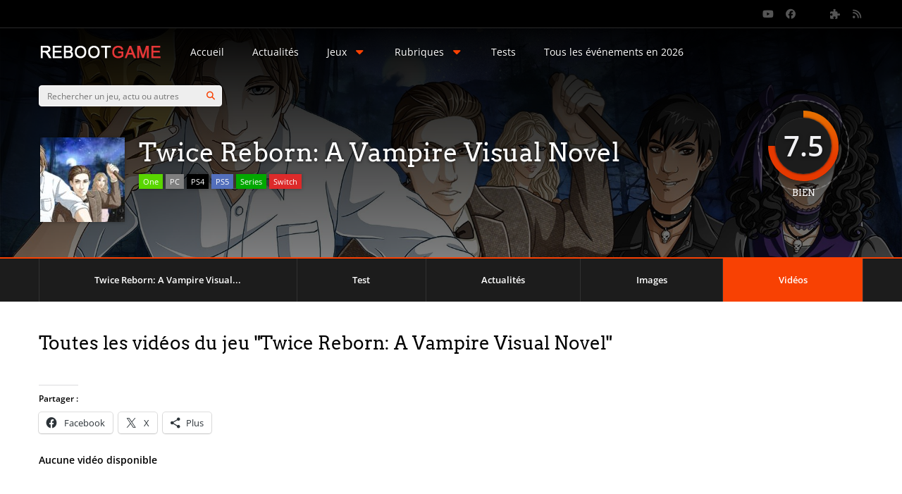

--- FILE ---
content_type: text/html; charset=UTF-8
request_url: https://reboot-game.com/twice-reborn-a-vampire-visual-novel/videos-2/
body_size: 50287
content:
<!DOCTYPE html>
<html lang="fr-FR" prefix="og: https://ogp.me/ns#">
<head>
<meta charset="UTF-8">
<meta name="viewport" content="width=device-width, initial-scale=1">
<link rel="profile" href="http://gmpg.org/xfn/11" />
<style id="jetpack-boost-critical-css">@media all{ul{box-sizing:border-box}.screen-reader-text{border:0;clip-path:inset(50%);height:1px;margin:-1px;overflow:hidden;padding:0;position:absolute;width:1px;word-wrap:normal!important}a,article,body,div,em,footer,form,h1,h2,h3,header,html,i,img,label,li,nav,p,section,span,strong,time,ul{margin:0;padding:0;border:0;vertical-align:baseline}article,footer,header,nav,section{display:block}body{line-height:1}ul{list-style:none}button,input[type=password],input[type=search],input[type=submit],input[type=text]{-webkit-appearance:none}*{-webkit-box-sizing:border-box;-moz-box-sizing:border-box;box-sizing:border-box;outline:0;-webkit-text-size-adjust:none}body{margin:0;padding:0}a{text-decoration:none}h1,h2,h3{clear:both;margin:15px 0;padding:0;word-wrap:break-word}p{margin-bottom:12px}p:first-child{margin-bottom:12px}p:last-child{margin-bottom:0}strong{font-weight:700}em{font-style:italic}ul{margin:0 0 24px 20px;padding:0;list-style-type:square}input,select{margin:0;padding:11px;max-width:100%;border-radius:4px}select{line-height:15px}select{padding:10px 40px 10px 10px;max-width:100%;background-image:url([data-uri]);background-position:center right;background-repeat:no-repeat;-webkit-appearance:none}@-moz-document url-prefix(){select{padding-right:8px;background-image:none}}@media screen\0{select{padding-right:8px;background-image:none}}.button,button,input[type=submit]{display:inline-block;margin:0;padding:13.5px 13px;border:0;border-radius:4px;font-size:12px;font-weight:700;text-shadow:none;line-height:1}input[type=checkbox]{border:0;background:#fff0}input[type=checkbox]{-webkit-appearance:checkbox}label{font-weight:700}.gp-top-bg-gradient-overlay{position:absolute;top:0;left:0;z-index:1;width:100%;height:100%;background:-moz-linear-gradient(top,rgb(0 0 0/.95) 0,#fff0 100%);background:-webkit-gradient(linear,left top,left bottom,color-stop(0,rgb(0 0 0/.95)),color-stop(100%,#fff0));background:-webkit-linear-gradient(top,rgb(0 0 0/.95) 0,#fff0 100%);background:-o-linear-gradient(top,rgb(0 0 0/.95) 0,#fff0 100%);background:-ms-linear-gradient(top,rgb(0 0 0/.95) 0,#fff0 100%);background:linear-gradient(to bottom,rgb(0 0 0/.95) 0,#fff0 100%)}.gp-bg-overlay-dark{position:absolute;z-index:1;top:0;left:0;width:100%;height:100%;background:rgb(0 0 0/.8)}.gp-bg-overlay-light{position:absolute;z-index:1;top:0;left:0;width:100%;height:100%;background:rgb(0 0 0/.5)}.gp-foreground-overlay{position:relative;z-index:2;text-shadow:0 0 2px rgb(0 0 0)}img{max-width:100%;height:auto}.screen-reader-text{border:0;clip:rect(1px,1px,1px,1px);clip-path:inset(50%);height:1px;margin:-1px;overflow:hidden;padding:0;position:absolute!important;width:1px;word-wrap:normal!important}.gp-container{width:1170px}#gp-site-wrapper{position:relative;overflow:hidden}#gp-page-wrapper{position:relative;overflow:hidden;margin:0 auto;width:100%}.gp-container{position:relative;margin:0 auto;z-index:1}#gp-content-wrapper{position:relative;margin:0 auto}#gp-content{position:relative;float:left;margin:0 auto;width:810px}#gp-content-wrapper.gp-container>#gp-content{padding:40px 0}.gp-no-sidebar #gp-content{width:100%!important}.gp-nav{position:relative;z-index:2}.gp-nav .menu{float:left;margin:0;padding:0;text-align:left}.gp-nav .menu li{position:relative;display:inline-block;margin:0;padding:0;list-style-type:none}.gp-nav .menu>li>a{position:relative;display:inline-block;font-family:inherit;-webkit-font-smoothing:subpixel-antialiased;-moz-osx-font-smoothing:auto}.gp-nav .sub-menu{position:absolute;top:auto;left:auto;z-index:499;display:none;overflow:visible!important;margin:0;padding:0;line-height:1}.gp-nav .sub-menu li{float:none}.gp-nav .sub-menu a{display:block;margin:0;padding:0;width:250px;font-family:"Open Sans",sans-serif;line-height:1.5em;-webkit-font-smoothing:subpixel-antialiased;-moz-osx-font-smoothing:auto}.gp-nav .sub-menu li .sub-menu{top:4px;left:100%}.gp-nav .menu li.columns-1>.sub-menu>li{width:100%}#gp-top-header{position:relative;z-index:500;float:left;clear:both;width:100%;height:40px}#gp-top-header .gp-container{height:100%}#gp-left-top-nav{float:left;position:relative}#gp-top-header .gp-social-icons{float:right;text-align:right;position:relative}#gp-top-header .gp-social-icons a{display:inline-block;margin-left:10px;line-height:40px}#gp-top-header .gp-social-icons a:first-child{margin-left:30px}#gp-right-top-nav{float:right;position:relative}#login{display:none;position:fixed;overflow:hidden;width:100%;height:100%;bottom:0;right:0;padding:80px 0 120px 0;z-index:501;text-align:center;background:#000;background:rgb(0 0 0/.7);-webkit-text-size-adjust:100%}#gp-login-box{display:inline-block;position:relative;max-width:750px;width:95%;padding:30px;border-radius:6px;background:#fff;box-shadow:0 0 10px rgb(0 0 0/.05);text-align:left;-webkit-text-size-adjust:100%}#gp-login-close{z-index:1001;position:absolute;top:20px;right:20px;padding:6px 8px 7px;text-align:center;font-size:15px}#gp-login-close:before{content:"";font-family:FontAwesome}#gp-login-box h3{margin:0 0 30px;font-size:24px;line-height:24px;font-weight:400}.gp-login-content{background:#f8f8f8;overflow:hidden;margin:0-30px;padding:40px 40px 20px;border-top-width:3px!important;border-bottom-width:3px!important}.gp-login-content p{margin-bottom:20px}.gp-login-content input[type=password],.gp-login-content input[type=text]{width:100%;padding:12px;font-size:15px;box-shadow:0 0 0 3px rgb(255 255 255/.25),0 0 0 4px rgb(0 0 0/.09),inset 0 0 0 1px rgb(0 0 0/.125);border:0}.gp-login-content .rememberme{font-size:11px;line-height:11px}.gp-login-results{display:block;overflow:hidden;width:100%}#gp-login-box input[type=submit]{margin-top:30px}.gp-standard-login{float:left;width:40%}.gp-standard-login-header{font-weight:700;line-height:1;margin-bottom:14px!important}.gp-or-divider{float:left;width:20%;line-height:100px;text-align:center}.gp-or-divider span{border-radius:100%;border:3px solid #eee;padding:8px}.gp-social-login{float:left;width:40%}.gp-lost-password-form-wrapper,.gp-social-login-form-wrapper{display:none}.gp-social-login-link{display:none}.gp-login-links{float:right;margin-top:40px;font-size:12px}.gp-login-links a{margin-left:10px;color:#000;font-weight:700}.gp-login-links .gp-login-link:before{content:"";font-family:FontAwesome;margin-right:5px}.gp-login-links .gp-lost-password-link:before{content:"";font-family:FontAwesome;margin-right:5px}#gp-main-header{position:fixed;z-index:498;float:left;clear:both;width:100%}.gp-relative-header.gp-header-overlay #gp-main-header{position:absolute}.gp-top-header.gp-relative-header.gp-header-overlay #gp-main-header{margin-top:40px}#gp-main-header .gp-container{display:flex;flex-wrap:wrap;align-items:center;justify-content:space-between;height:100%;-webkit-transform-style:preserve-3d;-moz-transform-style:preserve-3d;transform-style:preserve-3d}.gp-top-header #gp-fixed-header-padding{margin-top:40px}.gp-header-overlay:not(.gp-no-large-title) #gp-fixed-header-padding{padding:0!important}#gp-logo{float:left;margin:0;width:auto;font-size:12px;line-height:0;position:relative;max-width:100%}#gp-logo img{max-height:100%;width:auto!important}#gp-main-nav{float:left;position:relative;flex:1 0 auto}#gp-main-nav.gp-hide-main-nav{display:none}@media screen\0{.gp-header-overlay #gp-main-nav{background-image:var(--wpr-bg-28269339-f9ec-463a-885c-2ae7351dbc08)}}#gp-main-nav .menu>li{margin:0 0 0 40px;line-height:40px}#gp-main-nav .menu>li>a{text-shadow:0 0 2px rgb(0 0 0)}.gp-nav .menu>li .sub-menu{border-radius:5px;border:1px solid #fff0;box-shadow:0 0 5px rgb(0 0 0/.3);margin:-5px 0 0-5px}.gp-nav .menu>li>.sub-menu{left:50%;margin-left:-125px}.gp-nav .sub-menu li{padding:1px}.gp-nav .sub-menu li:first-child{border-top:0}.gp-nav .sub-menu a{padding:15px;font-size:14px}#gp-main-header .searchform{z-index:1;float:right;box-shadow:inset 0 1px 2px rgb(0 0 0/.07),1px 1px 5px rgb(0 0 0/.05);width:260px}#gp-main-header .gp-search-bar{height:30px;padding-top:0;padding-bottom:0}#gp-main-header .gp-search-submit{top:0;right:0}#gp-mobile-nav-bg{display:none;position:absolute;z-index:99998;background:rgb(0 0 0/.4);width:100%;height:100%}#gp-mobile-nav-button{display:none;float:right;font-size:18px;line-height:1;font-family:FontAwesome;-webkit-font-smoothing:antialiased;-moz-osx-font-smoothing:grayscale}#gp-mobile-nav-button:before{content:""}#gp-mobile-nav-close-button{overflow:hidden;width:100%;position:relative;padding:14px 15px;font-size:22px;color:#fff;text-align:right;line-height:1;font-family:FontAwesome;-webkit-font-smoothing:antialiased;-moz-osx-font-smoothing:grayscale}#gp-mobile-nav-close-button:before{content:""}#gp-mobile-nav{position:fixed;z-index:99999;top:0;left:0;bottom:0;width:517px;height:100%;box-shadow:0 0 20px rgb(0 0 0/.2);overflow-y:auto;-webkit-overflow-scrolling:touch;-webkit-transform:translateX(-517px);-ms-transform:translateX(-517px);transform:translateX(-517px)}#gp-mobile-nav .menu{clear:both;margin:0}#gp-mobile-nav .menu li{position:relative;float:left;margin:0;width:100%;list-style-type:none}#gp-mobile-nav .menu li>a{display:block;line-height:1;padding:14px 15px;-webkit-font-smoothing:subpixel-antialiased;-moz-osx-font-smoothing:auto;font-weight:700}#gp-mobile-nav .menu li.menu-item-has-children>a{padding-right:70px}#gp-mobile-nav .menu li .sub-menu{margin:0;display:none}#gp-mobile-nav .menu li .sub-menu a{padding-left:30px;font-size:14px}#gp-mobile-nav .menu li .sub-menu .sub-menu a{padding-left:40px}#gp-mobile-nav .gp-search-bar{border-radius:0;border-right:0!important}.widget{position:relative;overflow:hidden;width:100%;margin-bottom:30px}.widget ul{margin:0}.widget ul li{overflow:hidden;margin:10px 0 0 0;list-style-type:none}.widget ul li:first-child{margin-top:0}.searchform{position:relative}.gp-search-bar{position:relative;float:left;padding-right:45px;width:100%}.gp-search-submit{position:absolute;top:5px;right:5px;padding:9px 10px;border-radius:100%;font-weight:400;border:0}@-moz-document url-prefix(){.gp-search-submit{padding:7px}}.gp-search-submit:before{content:"";font-family:FontAwesome}.gp-search-submit{padding:8px 10px}#gp-footer{float:left;overflow:hidden;width:100%}#gp-footer-3d{float:left;overflow:hidden;width:100%;height:60px}#gp-footer-3d .gp-first-widget-bend{float:left;overflow:hidden;width:30%;height:60px;margin-left:30px;-webkit-transform:skewX(-45deg);-moz-transform:skewX(-45deg);transform:skewX(-45deg)}#gp-footer-widgets{float:left;overflow:hidden;padding:50px 0 10px;width:100%}.gp-footer-widget{float:left;margin-left:6%}.gp-footer-widget:first-child{margin-left:0}#gp-footer-widgets.gp-footer-larger-first-col{padding:0}.gp-footer-larger-first-col .gp-footer-1{width:30%;margin-right:6%;padding:30px}.gp-footer-larger-first-col .gp-footer-cols{float:left;width:64%;padding:50px 0 10px}.gp-page-header{position:relative;background-size:cover;background-repeat:no-repeat;text-align:center}.gp-page-header .gp-container{overflow:hidden}.gp-page-header .gp-entry-title{margin:0 0 10px 0}.gp-page-header .gp-entry-title{text-shadow:0 0 5px rgb(0 0 0/.8)}.gp-page-header .gp-entry-cats{margin-bottom:10px}.gp-video-header{position:absolute;overflow:hidden;top:0;left:0}.gp-play-video-button-wrapper{width:100%;margin-bottom:30px;text-align:center;overflow:hidden;display:inline-block}.gp-play-video-button{display:block;margin:auto;border-radius:100%;border:3px solid #fff;color:#fff!important;background:#000;background:rgb(0 0 0/.3);width:60px;height:60px;text-shadow:0 0 5px rgb(0 0 0/.8)}.gp-play-video-button:before{content:"";font-family:FontAwesome;font-size:24px;line-height:53px;margin-left:4px;-webkit-font-smoothing:antialiased;-moz-osx-font-smoothing:grayscale}.gp-close-video-button{display:none;position:absolute;top:10px;left:10px;z-index:8996;font-size:20px;color:rgb(255 255 255/.3)}.gp-close-video-button:before{content:"";font-family:FontAwesome;-webkit-font-smoothing:antialiased;-moz-osx-font-smoothing:grayscale}.gp-entry-header{margin:0 0 40px 0}.gp-entry-title{margin:0 0 20px 0}.gp-post-meta{margin-right:10px}.gp-post-meta:before{font-family:FontAwesome;margin-right:5px;-webkit-font-smoothing:antialiased}.gp-meta-date:before{content:""}.gp-entry-cats{line-height:1}.gp-entry-cats a{display:inline-block;line-height:1;font-size:11px;padding:5px 6px;text-shadow:none;margin-bottom:3px}.gp-post-thumbnail{max-width:100%;position:relative;line-height:0;z-index:1}.gp-post-thumbnail>div{position:relative}.gp-mobile-image{display:none}.gp-entry-featured .gp-image-wrap-left{float:left}.gp-entry-content .gp-image-align-left{overflow:hidden}.gp-entry-featured .gp-image-wrap-left{margin:0 15px 10px 0}.gp-entry-content{word-wrap:break-word;margin:0 auto 32px auto}.gp-entry-content p,.gp-entry-content p:first-child{margin-bottom:24px}.gp-entry-content p:last-child{margin:0}.gp-filter-wrapper{float:right;width:100%;position:relative;margin:4px 0 30px 0;text-align:right}.gp-filter-wrapper .gp-element-title-line{margin-top:10px}.gp-filter-menu-wrapper{float:right;position:relative;z-index:2;margin:0 5px 0 10px}.gp-filter-menu{box-shadow:0 0 0 3px rgb(255 255 255/.25),0 0 0 4px rgb(0 0 0/.09),inset 0 0 0 1px rgb(0 0 0/.125);border:0;border-radius:4px;font-weight:600;margin-left:10px;padding:5px 35px 5px 10px;-moz-appearance:none;text-indent:.01px;text-overflow:""}.gp-filter-menu:first-child{margin-left:0}@-moz-document url-prefix(){.gp-filter-menu{padding:5px 15px 5px 10px}}@media screen\0{.gp-filter-menu{padding:5px 15px 5px 10px}}.gp-inner-loop:before{content:" ";display:block;visibility:hidden;background:0 0;height:100%;width:100%;position:absolute;top:0;left:0;bottom:0;right:0;opacity:0}.gp-blog-wrapper{position:relative;width:100%;clear:both}.gp-inner-loop{overflow:hidden;width:100%}.gp-inner-loop section{float:left;position:relative;width:100%;overflow:hidden;margin-bottom:30px}.gp-blog-standard section:last-child{margin-bottom:0!important}.gp-loop-title{clear:none;margin:0 0 10px 0}.gp-loop-featured{position:relative}.gp-loop-featured .gp-image-align-left{float:left}.gp-image-align-left.gp-loop-content{overflow:hidden}.gp-loop-featured .gp-image-align-left{margin:0 20px 0 0}.gp-loop-featured .gp-image-above{margin-bottom:18px}.gp-loop-meta{position:relative;font-size:11px;line-height:17px;margin-bottom:10px;text-transform:uppercase}.gp-loop-content>div:last-child{margin-bottom:0}.gp-loop-text{font-size:15px;line-height:23px;margin:0 0 10px 0}.gp-loop-text>p:first-child{margin:0}.gp-read-more{margin-left:5px}.gp-no-items-found{clear:both;display:block;margin-bottom:30px}.gp-blog-small-size .gp-loop-meta{margin:0 0 5px 0}.gp-blog-columns-2 section{width:49%;margin-right:2%}.gp-blog-columns-3 section{width:32%;margin-right:2%}.gp-blog-columns-2 section:nth-of-type(odd),.gp-blog-columns-3 section:nth-of-type(3n+1){clear:left}.gp-hub-header{text-align:left}.gp-hub-header-thumbnail{float:left;margin:0 20px 0 0}.gp-hub-header.gp-page-header .gp-entry-title{font-size:36px;line-height:42px;clear:none}.gp-hub-header .gp-post-thumbnail{margin-left:2px;box-shadow:0 0 5px rgb(0 0 0/.3)}#gp-hub-header-info{width:100%;padding-right:280px}.gp-page-header .gp-entry-cats a{box-shadow:0 0 5px rgb(0 0 0/.3)}#gp-affiliate-button{position:absolute;bottom:0;right:10px;padding:20px 40px;font-weight:700;font-size:15px;line-height:1;white-space:nowrap;text-shadow:none;border-top-left-radius:4px;border-top-right-radius:4px;box-shadow:0 0 5px rgb(0 0 0/.3)}#gp-hub-tabs{clear:both;width:100%}#gp-hub-tabs ul{margin:0;padding:0;width:100%;display:-webkit-box;display:-moz-box;display:-ms-flexbox;display:-webkit-flex;display:flex}#gp-hub-tabs li{position:relative;display:inline-block;margin:0;padding:0;text-align:center;list-style-type:none;-ms-flex:1 1 auto;-webkit-flex:1 1 auto;flex:1 1 auto;border-bottom-width:0!important;border-right-width:0!important}#gp-hub-tabs li:last-child{border-right-width:1px!important}#gp-hub-tabs li a{display:block;padding:20px 10px}#gp-hub-tabs-mobile-nav-button{display:none;padding:15px 10px;text-align:center}#gp-hub-tabs-mobile-nav-button:after{content:"";font-family:FontAwesome;margin-left:10px;font-size:18px;line-height:1;-webkit-font-smoothing:antialiased;-moz-osx-font-smoothing:grayscale}#gp-hub-details{overflow:hidden;width:100%;margin-bottom:40px}.gp-hub-block{position:relative;float:left;width:100%;padding:20px}.gp-hub-block-one .gp-entry-title{font-size:24px;line-height:1;margin:0}.gp-hub-block-two{background-size:cover}.gp-hub-block-two .gp-post-thumbnail{position:relative;z-index:1;box-shadow:0 0 5px rgb(0 0 0/.3)}.gp-hub-block-two .gp-hub-synopsis{position:relative;z-index:1}.gp-hub-block-three{padding:20px 0 0}.gp-hub-block-three span{float:left;margin:0 20px 20px 20px;font-size:11px;line-height:17px}.gp-hub-block-three strong{display:block;font-weight:600}.gp-images-lazyload-wrapper{position:relative;width:100%;overflow:hidden;clear:both;opacity:0}.gp-images-lazyload-wrapper .gp-image-loop{float:left;margin:0 1% 1%0;width:19.2%;line-height:0}.gp-images-lazyload-wrapper .gp-image-loop img{width:100%}#gp-user-review-form{float:left;width:100%}#gp-user-review-form.gp-small-form{width:65%;margin-right:2%}#gp-user-review-form input[type=text]{display:block}#gp-user-review-title{width:100%}#gp-user-review-rating{width:70px}#wp-ghostpool_user_review_content-wrap .quicktags-toolbar{border:1px solid #dedede}#gp-user-review-rules{float:left;width:33%}.gp-element-title{overflow:hidden;position:relative;width:100%;margin:0 0 20px 0;clear:both}.gp-element-title h3{display:block;float:left;position:relative;z-index:2;margin:0 10px 0 0;line-height:1;font-size:13px;font-weight:600;text-transform:uppercase}.gp-see-all-link{float:right;position:relative;z-index:2;margin-left:10px;line-height:1;display:inline-block;font-size:13px;font-weight:600;text-transform:uppercase}.gp-see-all-link:after{font-family:FontAwesome;content:"";font-size:11px;margin-left:5px;-webkit-font-smoothing:antialiased;-moz-osx-font-smoothing:grayscale}.gp-element-title-line{overflow:hidden;margin-top:5px;border-top-width:0!important;border-bottom-width:3px!important;opacity:.8}.gp-images-wrapper .gp-image-loop{float:left;width:49%;margin:0 2% 2%0;line-height:0}.gp-images-wrapper .gp-image-loop:nth-of-type(odd){clear:left}.gp-images-wrapper .gp-image-loop:nth-of-type(2n){margin-right:0}@media only screen and (min-width:1024px){.gp-responsive #gp-mobile-nav{display:none!important}}@media only screen and (max-width:1200px){.gp-responsive .gp-container{width:1040px}.gp-responsive #gp-content{width:680px}}@media only screen and (max-width:1082px){.gp-responsive .gp-container{width:980px}.gp-responsive #gp-content,.gp-responsive.gp-no-sidebar #gp-hub-details{width:630px}.gp-responsive #gp-top-header{position:relative}.gp-responsive.gp-header-overlay #gp-main-header{position:absolute}.gp-responsive #gp-main-nav .menu>li{margin-left:20px}.gp-responsive .gp-page-header{height:auto!important}}@media only screen and (max-width:1023px){.gp-responsive .gp-container{padding-right:20px;padding-left:20px;width:100%!important}.gp-responsive #gp-content,.gp-responsive.gp-no-sidebar #gp-hub-details{width:100%!important}.gp-responsive #gp-main-header .searchform{display:none}.gp-responsive #gp-main-nav{float:right;display:block;width:auto!important}.gp-responsive #gp-main-nav .menu{display:none}.gp-responsive #gp-mobile-nav-button{display:block}.gp-responsive #gp-footer-3d .gp-first-widget-bend{width:100%}.gp-responsive .gp-footer-widget{width:47%}.gp-responsive .gp-footer-larger-first-col .gp-footer-1{width:100%;margin-right:0}.gp-responsive .gp-footer-larger-first-col .gp-footer-cols{width:100%}.gp-responsive .gp-footer-larger-first-col .gp-footer-4{clear:both;margin-left:0}.gp-responsive .gp-post-thumbnail .gp-image-above img{width:100%}.gp-responsive .gp-blog-columns-2 section,.gp-responsive .gp-blog-columns-3 section{width:48%;margin-right:0;clear:none}.gp-responsive .gp-blog-columns-2 section:nth-of-type(odd),.gp-responsive .gp-blog-columns-3 section:nth-of-type(odd){margin-right:4%;clear:left}.gp-responsive #gp-hub-tabs-mobile-nav-button{display:block}.gp-responsive #gp-hub-tabs .gp-container{width:100%}.gp-responsive #gp-hub-tabs ul{display:none}.gp-responsive #gp-hub-tabs li{width:100%;text-align:left;border-left-width:0!important;border-right-width:0!important;border-bottom-width:1px!important}.gp-responsive #gp-hub-tabs li a{padding:10px 20px}.gp-responsive #gp-hub-tabs-mobile-nav-button{display:block}.gp-responsive .gp-images-lazyload-wrapper .gp-image-loop{width:32.6%}.gp-responsive .gp-images-lazyload-wrapper .gp-image-loop:nth-of-type(3n){margin-right:0}.gp-responsive #gp-user-review-form.gp-small-form{width:100%;margin-right:0}.gp-responsive #gp-user-review-rules{width:100%;margin-top:30px}.gp-responsive .gp-images-wrapper .gp-image-loop{width:23.5%}.gp-responsive .gp-images-wrapper .gp-image-loop:nth-of-type(odd){clear:none}.gp-responsive .gp-images-wrapper .gp-image-loop:nth-of-type(2n){margin-right:2%}.gp-responsive .gp-images-wrapper .gp-image-loop:nth-of-type(4n+1){clear:left}.gp-responsive .vc_column_container{width:100%}}@media only screen and (max-width:767px){.gp-responsive #gp-left-top-nav{display:none}.gp-responsive #gp-top-header .gp-social-icons{display:none}.gp-responsive #login{padding:10px;min-height:100%}.gp-responsive #gp-login-box{width:100%;height:100%;padding:20px;border-radius:0;overflow:scroll}.gp-responsive .gp-login-content{padding:20px 20px 8px;margin:0-20px}.gp-responsive .gp-standard-login{width:100%}.gp-responsive .gp-or-divider,.gp-responsive .gp-social-login{display:none}.gp-responsive .gp-social-login-link{display:block}.gp-responsive #gp-login-box input[type=submit]{margin-top:20px}.gp-responsive .gp-login-links{margin-top:30px}.gp-responsive .gp-page-header .gp-entry-title{font-size:24px;line-height:30px}.gp-responsive .gp-entry-featured .gp-image-wrap-left{width:100%;clear:both;margin-left:0;margin-right:0;margin-bottom:32px}.gp-responsive .gp-footer-widget{margin-left:0;width:100%}.gp-responsive .gp-blog-wrapper section{width:100%!important;margin-right:0!important}.gp-responsive .gp-loop-featured>div:not(.gp-image-above){max-width:40%}.gp-responsive .gp-loop-title{font-size:16px;line-height:19px}.gp-responsive .gp-inner-loop .gp-loop-content:not(.gp-image-above) .gp-loop-meta,.gp-responsive .gp-inner-loop .gp-loop-content[class*=image-align] .gp-loop-text{display:none}.gp-responsive .gp-loop-text{font-size:13px;line-height:21px}.gp-responsive .gp-hub-block-two .gp-post-thumbnail,.gp-responsive .gp-hub-header .gp-hub-header-thumbnail{display:none}.gp-responsive #gp-affiliate-button{float:left;overflow:hidden;position:relative;right:auto;bottom:auto;margin:10px 0;padding:9px 13px 8px 13px;font-size:12px;border-radius:4px}}@media only screen and (max-width:567px){.gp-responsive #gp-mobile-nav{width:270px;-webkit-transform:translateX(-270px);-ms-transform:translateX(-270px);transform:translateX(-270px)}.gp-responsive .gp-login-content .password,.gp-responsive .gp-login-content .rememberme{display:block;width:100%;margin-right:0}.gp-responsive .gp-filter-menu{max-width:84px;overflow:hidden;height:25px}.gp-responsive .gp-inner-loop section{margin-bottom:20px}.gp-responsive .gp-loop-featured .gp-image-align-left{margin:0 15px 0 0}.gp-responsive .gp-loop-featured .gp-image-align-left .gp-large-image{display:none}.gp-responsive .gp-loop-featured .gp-image-align-left .gp-mobile-image{display:block}.gp-responsive .gp-image-align-left .gp-loop-text{display:none}.gp-responsive #gp-hub-header-info{padding-right:0}}@font-face{font-family:FontAwesome;font-weight:400;font-style:normal}.fa{display:inline-block;font:normal normal normal 14px/1 FontAwesome;font-size:inherit;text-rendering:auto;-webkit-font-smoothing:antialiased;-moz-osx-font-smoothing:grayscale}.fa-rss:before{content:""}.fa-puzzle-piece:before{content:""}.fa-youtube-play:before{content:""}.fa-facebook-official:before{content:""}div.sharedaddy{clear:both}div.sharedaddy h3.sd-title{margin:0 0 1em 0;display:inline-block;line-height:1.2;font-size:9pt;font-weight:700}div.sharedaddy h3.sd-title::before{content:"";display:block;width:100%;min-width:30px;border-top:1px solid #dcdcde;margin-bottom:1em}.vc_row:after,.vc_row:before{content:" ";display:table}.vc_row:after{clear:both}.vc_column_container{width:100%}.vc_row{margin-left:-15px;margin-right:-15px}.vc_col-sm-12,.vc_col-sm-5,.vc_col-sm-7{box-sizing:border-box;min-height:1px;padding-left:15px;padding-right:15px;position:relative}@media (min-width:768px){.vc_col-sm-12,.vc_col-sm-5,.vc_col-sm-7{float:left}.vc_col-sm-12{width:100%}.vc_col-sm-7{width:58.33333333%}.vc_col-sm-5{width:41.66666667%}}.wpb-content-wrapper{border:none;display:block;margin:0;overflow:unset;padding:0}.vc_column-inner:after,.vc_column-inner:before{content:" ";display:table}.vc_column-inner:after{clear:both}.vc_column_container{padding-left:0;padding-right:0}.vc_column_container>.vc_column-inner{box-sizing:border-box;padding-left:15px;padding-right:15px;width:100%}div.sharedaddy{clear:both}div.sharedaddy h3.sd-title{margin:0 0 1em 0;display:inline-block;line-height:1.2;font-size:9pt;font-weight:700}.sd-sharing{margin-bottom:1em}.sd-content ul{padding:0!important;margin:0!important;list-style:none!important}.sd-content ul li{display:inline-block;margin:0 8px 12px 0;padding:0}.sd-content ul li a.sd-button,.sd-social-icon-text .sd-content ul li a.sd-button{text-decoration:none!important;display:inline-block;font-size:13px;font-family:"Open Sans",sans-serif;font-weight:500;border-radius:4px;color:#2c3338!important;background:#fff;box-shadow:0 1px 2px rgb(0 0 0/.12),0 0 0 1px rgb(0 0 0/.12);text-shadow:none;line-height:23px;padding:4px 11px 3px 9px}.sd-content ul li a.sd-button>span,.sd-social-icon-text .sd-content ul li a.sd-button>span{line-height:23px;margin-left:6px}.sd-content ul li a.sd-button::before{display:inline-block;-webkit-font-smoothing:antialiased;-moz-osx-font-smoothing:grayscale;font:400 18px/1 social-logos;vertical-align:top;text-align:center}.sd-social-icon-text ul li a.sd-button::before{position:relative;top:2px}@media screen and (-webkit-min-device-pixel-ratio:0){.sd-content ul li a.sd-button::before{position:relative;top:2px}}.sd-social-icon-text .sd-content li.share-email a::before{content:""}.sd-social-icon-text .sd-content li.share-x a::before{content:""}.sd-social-icon-text .sd-content li.share-facebook a::before{content:""}.sd-social-icon-text .sd-content li.share-threads a::before{content:""}.sd-social-icon-text .sd-content a.share-more::before{content:""}.sd-social-icon-text .sd-content li.share-jetpack-whatsapp a::before{content:""}.sharing-hidden .inner{position:absolute;z-index:2;border:1px solid #ccc;padding:10px;background:#fff;box-shadow:0 5px 20px rgb(0 0 0/.2);border-radius:2px;margin-top:5px;max-width:400px}.sharing-hidden .inner ul{margin:0!important}.sharing-hidden .inner::after,.sharing-hidden .inner::before{position:absolute;z-index:1;top:-8px;left:20px;width:0;height:0;border-left:6px solid #fff0;border-right:6px solid #fff0;border-bottom:8px solid #ccc;content:"";display:block}.sharing-hidden .inner::after{z-index:2;top:-7px;border-left:6px solid #fff0;border-right:6px solid #fff0;border-bottom:8px solid #fff}.sharing-hidden ul{margin:0}}@media all{#wp-link .query-results{border:1px solid #dcdcde;border-radius:0;box-shadow:inset 0 1px 2px rgba(0,0,0,.07)}.wp-editor-wrap{position:relative}.wp-editor-tools{position:relative;z-index:1}.wp-editor-tools:after{clear:both;content:"";display:table}.wp-editor-tabs{float:right}.wp-switch-editor{float:left;box-sizing:content-box;position:relative;top:1px;background:#f0f0f1;color:#646970;font-size:13px;line-height:1.46153846;height:20px;margin:5px 0 0 5px;padding:3px 8px 4px;border:1px solid #dcdcde}.tmce-active .quicktags-toolbar{display:none}.tmce-active .switch-tmce{background:#f6f7f7;color:#50575e;border-bottom-color:#f6f7f7}.quicktags-toolbar{padding:3px;position:relative;border-bottom:1px solid #dcdcde;background:#f6f7f7;min-height:30px}#wp-link-wrap{display:none;background-color:#fff;box-shadow:0 3px 6px rgba(0,0,0,.3);width:500px;overflow:hidden;margin-left:-250px;margin-top:-125px;position:fixed;top:50%;left:50%;z-index:100105}#wp-link-backdrop{display:none;position:fixed;top:0;left:0;right:0;bottom:0;min-height:360px;background:#000;opacity:.7;z-index:100100}#wp-link{position:relative;height:100%}#wp-link-wrap{height:600px;margin-top:-300px}#wp-link-wrap .wp-link-text-field{display:none}#link-modal-title{background:#fff;border-bottom:1px solid #dcdcde;font-size:18px;font-weight:600;line-height:2;margin:0;padding:0 36px 0 16px}#wp-link-close{color:#646970;padding:0;position:absolute;top:0;right:0;width:36px;height:36px;text-align:center;background:0 0;border:none}#wp-link-close:before{font:normal 20px/36px dashicons;vertical-align:top;speak:never;-webkit-font-smoothing:antialiased;-moz-osx-font-smoothing:grayscale;width:36px;height:36px;content:""}#wp-link-wrap #link-selector{-webkit-overflow-scrolling:touch;padding:0 16px;position:absolute;top:calc(2.15384615em + 16px);left:0;right:0;bottom:calc(2.15384615em + 19px);display:flex;flex-direction:column;overflow:auto}#wp-link ul{list-style:none;margin:0;padding:0}#wp-link input[type=text]{box-sizing:border-box}#wp-link #link-options{padding:8px 0 12px}#wp-link p.howto{margin:3px 0}#wp-link label input[type=text]{margin-top:5px;width:70%}#wp-link #link-options label span,#wp-link #search-panel label span.search-label{display:inline-block;width:120px;text-align:right;padding-right:5px;max-width:24%;vertical-align:middle;word-wrap:break-word}#wp-link .link-search-field{width:250px;max-width:70%}#wp-link .link-search-wrapper{margin:5px 0 9px;display:block}#wp-link .query-results{position:absolute;width:calc(100% - 32px)}#wp-link .link-search-wrapper .spinner{float:none;margin:-3px 0 0 4px}#wp-link .link-target{padding:3px 0 0}#wp-link .link-target label{max-width:70%}#wp-link .query-results{border:1px #dcdcde solid;margin:0 0 12px;background:#fff;overflow:auto;max-height:290px}#wp-link .query-notice{padding:0;border-bottom:1px solid #dcdcde;background-color:#fff;color:#000}#wp-link .query-notice .query-notice-default,#wp-link .query-notice .query-notice-hint{display:block;padding:6px;border-left:4px solid #72aee6}#wp-link .query-results em{font-style:normal}#wp-link .river-waiting{display:none;padding:10px 0}#wp-link .submitbox{padding:8px 16px;background:#fff;border-top:1px solid #dcdcde;position:absolute;bottom:0;left:0;right:0}#wp-link-cancel{line-height:1.92307692;float:left}#wp-link-update{line-height:1.76923076;float:right}#wp-link-submit{float:right}@media screen and (max-width:782px){#link-selector{padding:0 16px 60px}#wp-link-wrap #link-selector{bottom:calc(2.71428571em + 23px)}#wp-link-cancel{line-height:2.46153846}#wp-link .link-target{padding-top:10px}#wp-link .submitbox .button{margin-bottom:0}}@media screen and (max-width:520px){#wp-link-wrap{width:auto;margin-left:0;left:10px;right:10px;max-width:500px}}@media screen and (max-height:620px){#wp-link-wrap{height:auto;margin-top:0;top:10px;bottom:10px}#link-selector{overflow:auto}}@media screen and (max-height:290px){#wp-link-wrap{height:auto;margin-top:0;top:10px;bottom:10px}#link-selector{overflow:auto;height:calc(100% - 92px);padding-bottom:2px}}}@media all{.wp-core-ui .button,.wp-core-ui .button-primary{display:inline-block;text-decoration:none;font-size:13px;line-height:2.15384615;min-height:30px;margin:0;padding:0 10px;border-width:1px;border-style:solid;-webkit-appearance:none;border-radius:3px;white-space:nowrap;box-sizing:border-box}.wp-core-ui .button{color:#2271b1;border-color:#2271b1;background:#f6f7f7;vertical-align:top}.wp-core-ui .button-primary{background:#2271b1;border-color:#2271b1;color:#fff;text-decoration:none;text-shadow:none}@media screen and (max-width:782px){.wp-core-ui .button{padding:0 14px;line-height:2.71428571;font-size:14px;vertical-align:middle;min-height:40px;margin-bottom:4px}}}</style>	<style>img:is([sizes="auto" i], [sizes^="auto," i]) { contain-intrinsic-size: 3000px 1500px }</style>
	

<!-- End Google tag (gtag.js) consent mode dataLayer added by Site Kit -->
<title>Vidéos - Reboot Game</title>
<meta name="robots" content="follow, index, max-snippet:-1, max-video-preview:-1, max-image-preview:large"/>
<link rel="canonical" href="https://reboot-game.com/twice-reborn-a-vampire-visual-novel/videos-2/" />
<meta property="og:locale" content="fr_FR" />
<meta property="og:type" content="article" />
<meta property="og:title" content="Vidéos - Reboot Game" />
<meta property="og:url" content="https://reboot-game.com/twice-reborn-a-vampire-visual-novel/videos-2/" />
<meta property="og:site_name" content="Reboot Game" />
<meta property="article:publisher" content="https://www.facebook.com/reboot.game.actu" />
<meta property="og:updated_time" content="2024-02-06T17:24:44+01:00" />
<meta property="article:published_time" content="2024-02-06T17:22:20+01:00" />
<meta property="article:modified_time" content="2024-02-06T17:24:44+01:00" />
<meta name="twitter:card" content="summary_large_image" />
<meta name="twitter:title" content="Vidéos - Reboot Game" />
<meta name="twitter:site" content="@Reboot_Game_Off" />
<meta name="twitter:creator" content="@Reboot_Game_Off" />
<script data-jetpack-boost="ignore" type="application/ld+json" class="rank-math-schema-pro">{"@context":"https://schema.org","@graph":[{"@type":["NewsMediaOrganization","Organization"],"@id":"https://reboot-game.com/#organization","name":"Reboot Game","url":"https://reboot-game.com","sameAs":["https://www.facebook.com/reboot.game.actu","https://twitter.com/Reboot_Game_Off","https://www.youtube.com/@Reboot-Game-off"],"email":"contact@reboot-game.com","logo":{"@type":"ImageObject","@id":"https://reboot-game.com/#logo","url":"https://reboot-game.com/wp-content/uploads/2025/12/logo-112x112-1.png","contentUrl":"https://reboot-game.com/wp-content/uploads/2025/12/logo-112x112-1.png","caption":"Reboot Game","inLanguage":"fr-FR","width":"112","height":"112"},"description":"Reboot Game a pour objectif de vous pr\u00e9senter des jeux qui ne sont pas n\u00e9cessairement mis en avant sur d'autres sites d'actualit\u00e9 vid\u00e9oludique. Chez nous, vous d\u00e9couvrirez principalement des actualit\u00e9s et des tests de jeux ind\u00e9pendants, qui ne seront pas submerg\u00e9s par d'autres actualit\u00e9s li\u00e9es au cin\u00e9ma, \u00e0 la musique, ou \u00e0 d'autres domaines... De plus, chez Reboot Game, nous accordons une importance particuli\u00e8re \u00e0 la question des publicit\u00e9s. Vous n'en rencontrerez aucune pendant votre navigation.","legalName":"Reboot Game","foundingDate":"2019-10-30","numberOfEmployees":{"@type":"QuantitativeValue","minValue":"1","maxValue":"10"},"taxID":"51227310300014"},{"@type":"WebSite","@id":"https://reboot-game.com/#website","url":"https://reboot-game.com","name":"Reboot Game","alternateName":"Reboot Game","publisher":{"@id":"https://reboot-game.com/#organization"},"inLanguage":"fr-FR"},{"@type":"WebPage","@id":"https://reboot-game.com/twice-reborn-a-vampire-visual-novel/videos-2/#webpage","url":"https://reboot-game.com/twice-reborn-a-vampire-visual-novel/videos-2/","name":"Vid\u00e9os - Reboot Game","datePublished":"2024-02-06T17:22:20+01:00","dateModified":"2024-02-06T17:24:44+01:00","isPartOf":{"@id":"https://reboot-game.com/#website"},"inLanguage":"fr-FR"},{"@type":"Person","@id":"https://reboot-game.com/author/thebech/","name":"S\u00e9bastien Falter","url":"https://reboot-game.com/author/thebech/","image":{"@type":"ImageObject","@id":"https://secure.gravatar.com/avatar/0b74573f92cd43cf09de79224f63ba167c1eabb87d76871138165999af260d0f?s=96&amp;d=retro&amp;r=g","url":"https://secure.gravatar.com/avatar/0b74573f92cd43cf09de79224f63ba167c1eabb87d76871138165999af260d0f?s=96&amp;d=retro&amp;r=g","caption":"S\u00e9bastien Falter","inLanguage":"fr-FR"},"sameAs":["https://reboot-game.com"],"worksFor":{"@id":"https://reboot-game.com/#organization"}},{"@type":"NewsArticle","headline":"Vid\u00e9os - Reboot Game","datePublished":"2024-02-06T17:22:20+01:00","dateModified":"2024-02-06T17:24:44+01:00","author":{"@id":"https://reboot-game.com/author/thebech/","name":"S\u00e9bastien Falter"},"publisher":{"@id":"https://reboot-game.com/#organization"},"copyrightYear":"2024","copyrightHolder":{"@id":"https://reboot-game.com/#organization"},"name":"Vid\u00e9os - Reboot Game","@id":"https://reboot-game.com/twice-reborn-a-vampire-visual-novel/videos-2/#richSnippet","isPartOf":{"@id":"https://reboot-game.com/twice-reborn-a-vampire-visual-novel/videos-2/#webpage"},"inLanguage":"fr-FR","mainEntityOfPage":{"@id":"https://reboot-game.com/twice-reborn-a-vampire-visual-novel/videos-2/#webpage"}}]}</script>
<link rel='dns-prefetch' href='//www.googletagmanager.com' />
<link rel='dns-prefetch' href='//stats.wp.com' />
<link rel='dns-prefetch' href='//use.fontawesome.com' />

<link rel='dns-prefetch' href='//widgets.wp.com' />
<link rel='dns-prefetch' href='//s0.wp.com' />
<link rel='dns-prefetch' href='//0.gravatar.com' />
<link rel='dns-prefetch' href='//1.gravatar.com' />
<link rel='dns-prefetch' href='//2.gravatar.com' />
<link rel='dns-prefetch' href='//v0.wordpress.com' />
<link rel='preconnect' href='//i0.wp.com' />
<link rel='preconnect' href='//c0.wp.com' />


<noscript><link data-minify="1" rel='stylesheet' id='all-css-63507ab32d7953404e2ee180a824b4b9' href='https://reboot-game.com/wp-content/cache/background-css/1/reboot-game.com/wp-content/cache/min/1/wp-content/boost-cache/static/22f2a4e84c.min.css?ver=1769132267&wpr_t=1769555058' type='text/css' media='all' /></noscript><link data-minify="1" data-media="all" onload="this.media=this.dataset.media; delete this.dataset.media; this.removeAttribute( &#039;onload&#039; );" rel='stylesheet' id='all-css-63507ab32d7953404e2ee180a824b4b9' href='https://reboot-game.com/wp-content/cache/background-css/1/reboot-game.com/wp-content/cache/min/1/wp-content/boost-cache/static/22f2a4e84c.min.css?ver=1769132267&wpr_t=1769555058' type='text/css' media="not all" />
<style id='font-awesome-svg-styles-inline-css'>
   .wp-block-font-awesome-icon svg::before,
   .wp-rich-text-font-awesome-icon svg::before {content: unset;}
</style>
<style id='ghostpool-style-inline-css'>

		#gp-main-header{height: 125px;}
		#gp-fixed-header-padding{padding-top: 125px;}
		#gp-logo img{width: 175px; height: 23px;}
		.gp-page-header .gp-container{padding-top: 155px;padding-bottom: 50px;}
		.gp-active{color: #5FA2A5;}
		.gp-score-spinner{
		background: #E63900;
		background: -moz-linear-gradient(#E63900 0%,#E6730070%);
		background: -webkit-gradient(color-stop(0%,#E63900 ), color-stop(70%,#E67300 ));
		background: -webkit-linear-gradient(#E63900  0%,#E67300  70%);
		background: -o-linear-gradient(#E63900  0%,#E67300  70%);
		background: -ms-linear-gradient(#E63900  0%,#E67300 70%);
		background: linear-gradient(#E63900  0%,#E67300 70%);
		filter: progid:DXImageTransform.Microsoft.gradient( startColorstr="#E67300", endColorstr="#E63900",GradientType=1 );
		}
		.gp-no-score-clip-1 .gp-score-spinner{
		background: #E63900;
		}
		.gp-no-score-clip-2 .gp-score-filler{
		background: #E63900;
		background: -moz-linear-gradient(#E67300 0%,#E6390070%);
		background: -webkit-gradient(color-stop(0%,#E67300 ), color-stop(70%,#E63900 ));
		background: -webkit-linear-gradient(#E67300  0%,#E63900  70%);
		background: -o-linear-gradient(#E67300  0%,#E63900  70%);
		background: -ms-linear-gradient(#E67300  0%,#E63900 70%);
		background: linear-gradient(#E67300  0%,#E63900 70%);
		filter: progid:DXImageTransform.Microsoft.gradient( startColorstr="#E63900", endColorstr="#E67300",GradientType=1 );
		}
		select{background-color: #fff;}
		.gp-responsive #gp-sidebar{border-color: #ddd;}
		.gp-slider .gp-slide-image {
		height: 450px;
		}.gp-theme #buddypress .activity-list .activity-content blockquote a{color: #f84103}.gp-theme #buddypress .activity-list .activity-content blockquote a:hover{color: #5FA2A5}.gp-wide-layout.gp-header-standard .gp-nav .menu li.megamenu > .sub-menu, .gp-wide-layout.gp-header-standard .gp-nav .menu li.tab-content-menu .sub-menu, .gp-wide-layout.gp-header-standard .gp-nav .menu li.content-menu .sub-menu{left: -175px;}.gp-scrolling.gp-wide-layout.gp-header-standard .gp-nav .menu li.megamenu > .sub-menu, .gp-scrolling.gp-wide-layout.gp-header-standard .gp-nav .menu li.tab-content-menu .sub-menu, .gp-scrolling.gp-wide-layout.gp-header-standard .gp-nav .menu li.content-menu .sub-menu{left: -175px;}.gp-boxed-layout.gp-header-standard .gp-nav .menu li.megamenu > .sub-menu, .gp-boxed-layout.gp-header-standard .gp-nav .menu li.tab-content-menu .sub-menu, .gp-boxed-layout.gp-header-standard .gp-nav .menu li.content-menu .sub-menu{left: -215px;}.gp-scrolling.gp-boxed-layout.gp-header-standard .gp-nav .menu li.megamenu > .sub-menu, .gp-scrolling.gp-boxed-layout.gp-header-standard .gp-nav .menu li.tab-content-menu .sub-menu, .gp-scrolling.gp-boxed-layout.gp-header-standard .gp-nav .menu li.content-menu .sub-menu{left: -215px;}@media only screen and (max-width: 1023px) {
			.gp-responsive #gp-main-header {height: 125px!important;}
			.gp-responsive #gp-fixed-header-padding {padding-top: 125px!important;}
			.gp-responsive #gp-logo {margin: 0px 0px 0px 0px; width: 175px; height: 23px;}
			.gp-responsive #gp-logo img {width: 175px; height: 23px;}
			.gp-responsive .gp-page-header .gp-container {
			padding-top: 155px;
			padding-bottom: 50px;
			}
		}
		@media only screen and (max-width: 767px) {
			.gp-responsive .gp-slider .gp-slide-image {
			height: 200px !important;
			}	
		}	
		@media only screen and (max-width: 320px) {
			.gp-responsive.gp-theme .woocommerce div.product .woocommerce-tabs ul.tabs li.active a,.gp-responsive.gp-theme .woocommerce #gp-content div.product .woocommerce-tabs ul.tabs li.active a,.gp-responsive.gp-theme.woocommerce-page div.product .woocommerce-tabs ul.tabs li.active a,.gp-responsive.gp-theme.woocommerce-page #gp-content div.product .woocommerce-tabs ul.tabs li.active a {border-color: #ddd;}}
			hr,.gp-theme .woocommerce .widget_price_filter .price_slider_wrapper .ui-widget-content,.gp-theme.woocommerce-page .widget_price_filter .price_slider_wrapper .ui-widget-content {background: #ddd;
		}@media only screen and (min-width: 1201px) {.gp-container,.gp-fullwidth .vc_col-sm-12.wpb_column > .wpb_wrapper > .wpb_row,.gp-fullwidth .vc_col-sm-12.wpb_column > .wpb_wrapper > .wpb_accordion,.gp-fullwidth .vc_col-sm-12.wpb_column > .wpb_wrapper > .wpb_tabs,.gp-fullwidth .vc_col-sm-12.wpb_column > .wpb_wrapper > .wpb_tour,.gp-fullwidth .vc_col-sm-12.wpb_column > .wpb_wrapper > .wpb_teaser_grid,.gp-slide-caption,.gp-nav .menu li.megamenu > .sub-menu,.gp-nav .menu li.tab-content-menu .sub-menu,.gp-nav .menu li.content-menu .sub-menu{width: 1170px;}
					.gp-slide-caption{margin-left: -585px;}#gp-content,.gp-top-sidebar #gp-review-content{width: 810px;}#gp-sidebar{width: 330px;}}@media only screen and (max-width: 1200px) and (min-width: 1083px) {.gp-responsive .gp-container,.gp-responsive.gp-fullwidth .vc_col-sm-12.wpb_column > .wpb_wrapper > .wpb_row,.gp-responsive.gp-fullwidth .vc_col-sm-12.wpb_column > .wpb_wrapper > .wpb_accordion,.gp-responsive.gp-fullwidth .vc_col-sm-12.wpb_column > .wpb_wrapper > .wpb_tabs,.gp-responsive.gp-fullwidth .vc_col-sm-12.wpb_column > .wpb_wrapper > .wpb_tour,.gp-responsive.gp-fullwidth .vc_col-sm-12.wpb_column > .wpb_wrapper > .wpb_teaser_grid,.gp-responsive .gp-slide-caption,.gp-nav .menu li.megamenu > .sub-menu,.gp-nav .menu li.tab-content-menu .sub-menu,.gp-nav .menu li.content-menu .sub-menu{width: 1040px;}
					.gp-responsive .gp-slide-caption{margin-left: -520px;}.gp-responsive #gp-content,.gp-responsive .gp-top-sidebar #gp-review-content{width: 680px;}.gp-responsive #gp-sidebar,.gp-responsive.gp-no-sidebar #gp-user-rating-wrapper,.gp-responsive.gp-fullwidth #gp-user-rating-wrapper{width: 330px;}}@media only screen and (max-width: 1082px) and (min-width: 1024px) {.gp-responsive .gp-container,.gp-responsive.gp-fullwidth .vc_col-sm-12.wpb_column > .wpb_wrapper > .wpb_row,.gp-responsive.gp-fullwidth .vc_col-sm-12.wpb_column > .wpb_wrapper > .wpb_accordion,.gp-responsive.gp-fullwidth .vc_col-sm-12.wpb_column > .wpb_wrapper > .wpb_tabs,.gp-responsive.gp-fullwidth .vc_col-sm-12.wpb_column > .wpb_wrapper > .wpb_tour,.gp-responsive.gp-fullwidth .vc_col-sm-12.wpb_column > .wpb_wrapper > .wpb_teaser_grid,.gp-responsive .gp-slide-caption,.gp-nav .menu li.megamenu > .sub-menu,.gp-nav .menu li.tab-content-menu .sub-menu,.gp-nav .menu li.content-menu .sub-menu{width: 980px;}
					.gp-responsive .gp-slide-caption{margin-left: -490px;}
					.gp-responsive .hub-header-info{width:490px;}.gp-responsive #gp-content,.gp-responsive .gp-top-sidebar #gp-review-content{width: 630px;}.gp-responsive #gp-sidebar {width: 330px;}}
</style>
<noscript><link data-minify="1" rel='stylesheet' id='dashicons-css' href='https://reboot-game.com/wp-content/cache/min/1/wp-includes/css/dashicons.min.css?ver=1769132267' media='all' />
</noscript><link data-minify="1" data-media="all" onload="this.media=this.dataset.media; delete this.dataset.media; this.removeAttribute( &#039;onload&#039; );" rel='stylesheet' id='dashicons-css' href='https://reboot-game.com/wp-content/cache/min/1/wp-includes/css/dashicons.min.css?ver=1769132267' media="not all" />
<style id='wp-emoji-styles-inline-css'>

	img.wp-smiley, img.emoji {
		display: inline !important;
		border: none !important;
		box-shadow: none !important;
		height: 1em !important;
		width: 1em !important;
		margin: 0 0.07em !important;
		vertical-align: -0.1em !important;
		background: none !important;
		padding: 0 !important;
	}
</style>
<style id='classic-theme-styles-inline-css'>
/*! This file is auto-generated */
.wp-block-button__link{color:#fff;background-color:#32373c;border-radius:9999px;box-shadow:none;text-decoration:none;padding:calc(.667em + 2px) calc(1.333em + 2px);font-size:1.125em}.wp-block-file__button{background:#32373c;color:#fff;text-decoration:none}
</style>
<style id='jetpack-sharing-buttons-style-inline-css'>
.jetpack-sharing-buttons__services-list{display:flex;flex-direction:row;flex-wrap:wrap;gap:0;list-style-type:none;margin:5px;padding:0}.jetpack-sharing-buttons__services-list.has-small-icon-size{font-size:12px}.jetpack-sharing-buttons__services-list.has-normal-icon-size{font-size:16px}.jetpack-sharing-buttons__services-list.has-large-icon-size{font-size:24px}.jetpack-sharing-buttons__services-list.has-huge-icon-size{font-size:36px}@media print{.jetpack-sharing-buttons__services-list{display:none!important}}.editor-styles-wrapper .wp-block-jetpack-sharing-buttons{gap:0;padding-inline-start:0}ul.jetpack-sharing-buttons__services-list.has-background{padding:1.25em 2.375em}
</style>
<style id='font-awesome-svg-styles-default-inline-css'>
.svg-inline--fa {
  display: inline-block;
  height: 1em;
  overflow: visible;
  vertical-align: -.125em;
}
</style>
<style id='global-styles-inline-css'>
:root{--wp--preset--aspect-ratio--square: 1;--wp--preset--aspect-ratio--4-3: 4/3;--wp--preset--aspect-ratio--3-4: 3/4;--wp--preset--aspect-ratio--3-2: 3/2;--wp--preset--aspect-ratio--2-3: 2/3;--wp--preset--aspect-ratio--16-9: 16/9;--wp--preset--aspect-ratio--9-16: 9/16;--wp--preset--color--black: #000000;--wp--preset--color--cyan-bluish-gray: #abb8c3;--wp--preset--color--white: #ffffff;--wp--preset--color--pale-pink: #f78da7;--wp--preset--color--vivid-red: #cf2e2e;--wp--preset--color--luminous-vivid-orange: #ff6900;--wp--preset--color--luminous-vivid-amber: #fcb900;--wp--preset--color--light-green-cyan: #7bdcb5;--wp--preset--color--vivid-green-cyan: #00d084;--wp--preset--color--pale-cyan-blue: #8ed1fc;--wp--preset--color--vivid-cyan-blue: #0693e3;--wp--preset--color--vivid-purple: #9b51e0;--wp--preset--gradient--vivid-cyan-blue-to-vivid-purple: linear-gradient(135deg,rgba(6,147,227,1) 0%,rgb(155,81,224) 100%);--wp--preset--gradient--light-green-cyan-to-vivid-green-cyan: linear-gradient(135deg,rgb(122,220,180) 0%,rgb(0,208,130) 100%);--wp--preset--gradient--luminous-vivid-amber-to-luminous-vivid-orange: linear-gradient(135deg,rgba(252,185,0,1) 0%,rgba(255,105,0,1) 100%);--wp--preset--gradient--luminous-vivid-orange-to-vivid-red: linear-gradient(135deg,rgba(255,105,0,1) 0%,rgb(207,46,46) 100%);--wp--preset--gradient--very-light-gray-to-cyan-bluish-gray: linear-gradient(135deg,rgb(238,238,238) 0%,rgb(169,184,195) 100%);--wp--preset--gradient--cool-to-warm-spectrum: linear-gradient(135deg,rgb(74,234,220) 0%,rgb(151,120,209) 20%,rgb(207,42,186) 40%,rgb(238,44,130) 60%,rgb(251,105,98) 80%,rgb(254,248,76) 100%);--wp--preset--gradient--blush-light-purple: linear-gradient(135deg,rgb(255,206,236) 0%,rgb(152,150,240) 100%);--wp--preset--gradient--blush-bordeaux: linear-gradient(135deg,rgb(254,205,165) 0%,rgb(254,45,45) 50%,rgb(107,0,62) 100%);--wp--preset--gradient--luminous-dusk: linear-gradient(135deg,rgb(255,203,112) 0%,rgb(199,81,192) 50%,rgb(65,88,208) 100%);--wp--preset--gradient--pale-ocean: linear-gradient(135deg,rgb(255,245,203) 0%,rgb(182,227,212) 50%,rgb(51,167,181) 100%);--wp--preset--gradient--electric-grass: linear-gradient(135deg,rgb(202,248,128) 0%,rgb(113,206,126) 100%);--wp--preset--gradient--midnight: linear-gradient(135deg,rgb(2,3,129) 0%,rgb(40,116,252) 100%);--wp--preset--font-size--small: 13px;--wp--preset--font-size--medium: 20px;--wp--preset--font-size--large: 36px;--wp--preset--font-size--x-large: 42px;--wp--preset--spacing--20: 0.44rem;--wp--preset--spacing--30: 0.67rem;--wp--preset--spacing--40: 1rem;--wp--preset--spacing--50: 1.5rem;--wp--preset--spacing--60: 2.25rem;--wp--preset--spacing--70: 3.38rem;--wp--preset--spacing--80: 5.06rem;--wp--preset--shadow--natural: 6px 6px 9px rgba(0, 0, 0, 0.2);--wp--preset--shadow--deep: 12px 12px 50px rgba(0, 0, 0, 0.4);--wp--preset--shadow--sharp: 6px 6px 0px rgba(0, 0, 0, 0.2);--wp--preset--shadow--outlined: 6px 6px 0px -3px rgba(255, 255, 255, 1), 6px 6px rgba(0, 0, 0, 1);--wp--preset--shadow--crisp: 6px 6px 0px rgba(0, 0, 0, 1);}:where(.is-layout-flex){gap: 0.5em;}:where(.is-layout-grid){gap: 0.5em;}body .is-layout-flex{display: flex;}.is-layout-flex{flex-wrap: wrap;align-items: center;}.is-layout-flex > :is(*, div){margin: 0;}body .is-layout-grid{display: grid;}.is-layout-grid > :is(*, div){margin: 0;}:where(.wp-block-columns.is-layout-flex){gap: 2em;}:where(.wp-block-columns.is-layout-grid){gap: 2em;}:where(.wp-block-post-template.is-layout-flex){gap: 1.25em;}:where(.wp-block-post-template.is-layout-grid){gap: 1.25em;}.has-black-color{color: var(--wp--preset--color--black) !important;}.has-cyan-bluish-gray-color{color: var(--wp--preset--color--cyan-bluish-gray) !important;}.has-white-color{color: var(--wp--preset--color--white) !important;}.has-pale-pink-color{color: var(--wp--preset--color--pale-pink) !important;}.has-vivid-red-color{color: var(--wp--preset--color--vivid-red) !important;}.has-luminous-vivid-orange-color{color: var(--wp--preset--color--luminous-vivid-orange) !important;}.has-luminous-vivid-amber-color{color: var(--wp--preset--color--luminous-vivid-amber) !important;}.has-light-green-cyan-color{color: var(--wp--preset--color--light-green-cyan) !important;}.has-vivid-green-cyan-color{color: var(--wp--preset--color--vivid-green-cyan) !important;}.has-pale-cyan-blue-color{color: var(--wp--preset--color--pale-cyan-blue) !important;}.has-vivid-cyan-blue-color{color: var(--wp--preset--color--vivid-cyan-blue) !important;}.has-vivid-purple-color{color: var(--wp--preset--color--vivid-purple) !important;}.has-black-background-color{background-color: var(--wp--preset--color--black) !important;}.has-cyan-bluish-gray-background-color{background-color: var(--wp--preset--color--cyan-bluish-gray) !important;}.has-white-background-color{background-color: var(--wp--preset--color--white) !important;}.has-pale-pink-background-color{background-color: var(--wp--preset--color--pale-pink) !important;}.has-vivid-red-background-color{background-color: var(--wp--preset--color--vivid-red) !important;}.has-luminous-vivid-orange-background-color{background-color: var(--wp--preset--color--luminous-vivid-orange) !important;}.has-luminous-vivid-amber-background-color{background-color: var(--wp--preset--color--luminous-vivid-amber) !important;}.has-light-green-cyan-background-color{background-color: var(--wp--preset--color--light-green-cyan) !important;}.has-vivid-green-cyan-background-color{background-color: var(--wp--preset--color--vivid-green-cyan) !important;}.has-pale-cyan-blue-background-color{background-color: var(--wp--preset--color--pale-cyan-blue) !important;}.has-vivid-cyan-blue-background-color{background-color: var(--wp--preset--color--vivid-cyan-blue) !important;}.has-vivid-purple-background-color{background-color: var(--wp--preset--color--vivid-purple) !important;}.has-black-border-color{border-color: var(--wp--preset--color--black) !important;}.has-cyan-bluish-gray-border-color{border-color: var(--wp--preset--color--cyan-bluish-gray) !important;}.has-white-border-color{border-color: var(--wp--preset--color--white) !important;}.has-pale-pink-border-color{border-color: var(--wp--preset--color--pale-pink) !important;}.has-vivid-red-border-color{border-color: var(--wp--preset--color--vivid-red) !important;}.has-luminous-vivid-orange-border-color{border-color: var(--wp--preset--color--luminous-vivid-orange) !important;}.has-luminous-vivid-amber-border-color{border-color: var(--wp--preset--color--luminous-vivid-amber) !important;}.has-light-green-cyan-border-color{border-color: var(--wp--preset--color--light-green-cyan) !important;}.has-vivid-green-cyan-border-color{border-color: var(--wp--preset--color--vivid-green-cyan) !important;}.has-pale-cyan-blue-border-color{border-color: var(--wp--preset--color--pale-cyan-blue) !important;}.has-vivid-cyan-blue-border-color{border-color: var(--wp--preset--color--vivid-cyan-blue) !important;}.has-vivid-purple-border-color{border-color: var(--wp--preset--color--vivid-purple) !important;}.has-vivid-cyan-blue-to-vivid-purple-gradient-background{background: var(--wp--preset--gradient--vivid-cyan-blue-to-vivid-purple) !important;}.has-light-green-cyan-to-vivid-green-cyan-gradient-background{background: var(--wp--preset--gradient--light-green-cyan-to-vivid-green-cyan) !important;}.has-luminous-vivid-amber-to-luminous-vivid-orange-gradient-background{background: var(--wp--preset--gradient--luminous-vivid-amber-to-luminous-vivid-orange) !important;}.has-luminous-vivid-orange-to-vivid-red-gradient-background{background: var(--wp--preset--gradient--luminous-vivid-orange-to-vivid-red) !important;}.has-very-light-gray-to-cyan-bluish-gray-gradient-background{background: var(--wp--preset--gradient--very-light-gray-to-cyan-bluish-gray) !important;}.has-cool-to-warm-spectrum-gradient-background{background: var(--wp--preset--gradient--cool-to-warm-spectrum) !important;}.has-blush-light-purple-gradient-background{background: var(--wp--preset--gradient--blush-light-purple) !important;}.has-blush-bordeaux-gradient-background{background: var(--wp--preset--gradient--blush-bordeaux) !important;}.has-luminous-dusk-gradient-background{background: var(--wp--preset--gradient--luminous-dusk) !important;}.has-pale-ocean-gradient-background{background: var(--wp--preset--gradient--pale-ocean) !important;}.has-electric-grass-gradient-background{background: var(--wp--preset--gradient--electric-grass) !important;}.has-midnight-gradient-background{background: var(--wp--preset--gradient--midnight) !important;}.has-small-font-size{font-size: var(--wp--preset--font-size--small) !important;}.has-medium-font-size{font-size: var(--wp--preset--font-size--medium) !important;}.has-large-font-size{font-size: var(--wp--preset--font-size--large) !important;}.has-x-large-font-size{font-size: var(--wp--preset--font-size--x-large) !important;}
:where(.wp-block-post-template.is-layout-flex){gap: 1.25em;}:where(.wp-block-post-template.is-layout-grid){gap: 1.25em;}
:where(.wp-block-columns.is-layout-flex){gap: 2em;}:where(.wp-block-columns.is-layout-grid){gap: 2em;}
:root :where(.wp-block-pullquote){font-size: 1.5em;line-height: 1.6;}
</style>
<style id='age-gate-custom-inline-css'>
:root{--ag-background-color: rgba(0,0,0,0.7);--ag-background-image-position: center center;--ag-background-image-opacity: 1;--ag-form-background: rgba(0,0,0,1);--ag-text-color: #ffffff;--ag-blur: 5px;}
</style>
<style id='age-gate-options-inline-css'>
:root{--ag-background-color: rgba(0,0,0,0.7);--ag-background-image-position: center center;--ag-background-image-opacity: 1;--ag-form-background: rgba(0,0,0,1);--ag-text-color: #ffffff;--ag-blur: 5px;}
</style>
<noscript><link data-minify="1" rel='stylesheet' id='font-awesome-official-css' href='https://reboot-game.com/wp-content/cache/min/1/releases/v7.0.0/css/all.css?ver=1769132267' media='all' crossorigin="anonymous" />
</noscript><link data-minify="1" data-media="all" onload="this.media=this.dataset.media; delete this.dataset.media; this.removeAttribute( &#039;onload&#039; );" rel='stylesheet' id='font-awesome-official-css' href='https://reboot-game.com/wp-content/cache/min/1/releases/v7.0.0/css/all.css?ver=1769132267' media="not all" crossorigin="anonymous" />
<link rel="stylesheet" href="https://reboot-game.com/wp-content/cache/fonts/1/google-fonts/css/b/1/2/8bad7a229a0a466bd5a72d3163df5.css" data-wpr-hosted-gf-parameters="family=Open%20Sans:400,600%7CArvo:400&subset=latin&display=swap&ver=6.8.3"/><link rel="stylesheet" href="https://reboot-game.com/wp-content/cache/fonts/1/google-fonts/css/b/1/2/8bad7a229a0a466bd5a72d3163df5.css" data-wpr-hosted-gf-parameters="family=Open%20Sans:400,600%7CArvo:400&subset=latin&display=swap&ver=6.8.3"/><noscript><link rel="stylesheet" href="https://reboot-game.com/wp-content/cache/fonts/1/google-fonts/css/b/1/2/8bad7a229a0a466bd5a72d3163df5.css" data-wpr-hosted-gf-parameters="family=Open%20Sans:400,600%7CArvo:400&subset=latin&display=swap&ver=6.8.3"/></noscript><style id='rocket-lazyload-inline-css'>
.rll-youtube-player{position:relative;padding-bottom:56.23%;height:0;overflow:hidden;max-width:100%;}.rll-youtube-player:focus-within{outline: 2px solid currentColor;outline-offset: 5px;}.rll-youtube-player iframe{position:absolute;top:0;left:0;width:100%;height:100%;z-index:100;background:0 0}.rll-youtube-player img{bottom:0;display:block;left:0;margin:auto;max-width:100%;width:100%;position:absolute;right:0;top:0;border:none;height:auto;-webkit-transition:.4s all;-moz-transition:.4s all;transition:.4s all}.rll-youtube-player img:hover{-webkit-filter:brightness(75%)}.rll-youtube-player .play{height:100%;width:100%;left:0;top:0;position:absolute;background:var(--wpr-bg-500eba89-5e93-42ae-acef-8b91c3c0fc89) no-repeat center;background-color: transparent !important;cursor:pointer;border:none;}
</style>
<noscript><link data-minify="1" rel='stylesheet' id='font-awesome-official-v4shim-css' href='https://reboot-game.com/wp-content/cache/min/1/releases/v7.0.0/css/v4-shims.css?ver=1769132267' media='all' crossorigin="anonymous" />
</noscript><link data-minify="1" data-media="all" onload="this.media=this.dataset.media; delete this.dataset.media; this.removeAttribute( &#039;onload&#039; );" rel='stylesheet' id='font-awesome-official-v4shim-css' href='https://reboot-game.com/wp-content/cache/min/1/releases/v7.0.0/css/v4-shims.css?ver=1769132267' media="not all" crossorigin="anonymous" />
<script data-jetpack-boost="ignore" type="text/javascript" src="https://reboot-game.com/wp-includes/js/jquery/jquery.min.js?ver=3.7.1" id="jquery-core-js" data-rocket-defer defer></script>






<link rel="https://api.w.org/" href="https://reboot-game.com/wp-json/" /><link rel="alternate" title="JSON" type="application/json" href="https://reboot-game.com/wp-json/wp/v2/pages/5225" /><link rel="alternate" title="oEmbed (JSON)" type="application/json+oembed" href="https://reboot-game.com/wp-json/oembed/1.0/embed?url=https%3A%2F%2Freboot-game.com%2Ftwice-reborn-a-vampire-visual-novel%2Fvideos-2%2F" />
<link rel="alternate" title="oEmbed (XML)" type="text/xml+oembed" href="https://reboot-game.com/wp-json/oembed/1.0/embed?url=https%3A%2F%2Freboot-game.com%2Ftwice-reborn-a-vampire-visual-novel%2Fvideos-2%2F&#038;format=xml" />
<meta name="generator" content="Site Kit by Google 1.171.0" /><!-- Application PWA développé par Reboot Game --><link rel="manifest" href="https://reboot-game.com/wp-content/plugins/reboot-pwa/manifest.json"><meta name="theme-color" content="#000000">	<style>img#wpstats{display:none}</style>
		<meta name="framework" content="Redux 4.3.5.2" /><meta name="generator" content="Powered by WPBakery Page Builder - drag and drop page builder for WordPress."/>
<link rel="icon" href="https://i0.wp.com/reboot-game.com/wp-content/uploads/2024/01/cropped-favicon.png?fit=32%2C32&#038;ssl=1" sizes="32x32" />
<link rel="icon" href="https://i0.wp.com/reboot-game.com/wp-content/uploads/2024/01/cropped-favicon.png?fit=192%2C192&#038;ssl=1" sizes="192x192" />
<link rel="apple-touch-icon" href="https://i0.wp.com/reboot-game.com/wp-content/uploads/2024/01/cropped-favicon.png?fit=180%2C180&#038;ssl=1" />
<meta name="msapplication-TileImage" content="https://i0.wp.com/reboot-game.com/wp-content/uploads/2024/01/cropped-favicon.png?fit=270%2C270&#038;ssl=1" />
<style id="gp-dynamic-css" title="dynamic-css" class="redux-options-output">#gp-logo{margin-top:0px;margin-right:0px;margin-bottom:0px;margin-left:0px;}#gp-page-wrapper,.gp-post-section-header h3,#reply-title{background-color:#fff;}body{font-family:"Open Sans",Arial, Helvetica, sans-serif;line-height:24px;font-weight:400;font-style:normal;color:#000;font-size:14px;font-display:swap;}a{color:#f84103;}a:hover{color:#5FA2A5;}.gp-filter-menu,.gp-user-review-error,.required,.gp-theme .woocommerce-info a:hover,.gp-theme .woocommerce div.product span.price,.gp-theme .woocommerce div.product p.price,.gp-theme .woocommerce #content div.product span.price,.gp-theme .woocommerce #content div.product p.price,.gp-theme.woocommerce-page div.product span.price,.gp-theme.woocommerce-page div.product p.price,.gp-theme.woocommerce-page #content div.product span.price,.gp-theme.woocommerce-page #content div.product p.price,.gp-theme .woocommerce ul.products li.product .price,.gp-theme.woocommerce-page ul.products li.product .price,.gp-theme .woocommerce .star-rating span:before,.gp-theme.woocommerce-page .star-rating span:before,.gp-theme.woocommerce-page p.stars a:hover:before,.gp-theme.woocommerce-page p.stars a:focus:before,.gp-theme.woocommerce-page p.stars a.active:before,.gp-theme .woocommerce .added:before,.gp-theme.woocommerce-page .added:before,.gp-theme .woocommerce .order_details li strong,.gp-theme.woocommerce-page .order_details li strong,.gp-theme #buddypress div.activity-meta a:hover,.gp-theme #buddypress div.item-list-tabs ul li.selected a span,.gp-theme #buddypress div.item-list-tabs ul li.current a span{color:#f84103;}h1{font-family:Arvo,Arial, Helvetica, sans-serif;line-height:60px;font-weight:400;font-style:normal;font-size:48px;font-display:swap;}h2{font-family:Arvo,Arial, Helvetica, sans-serif;line-height:48px;font-weight:400;font-style:normal;font-size:36px;font-display:swap;}h3,.blog-small-size section .loop-title,#tab-description h2,.woocommerce #comments h2,.woocommerce #reviews h3,.woocommerce .related h2,.woocommerce-checkout .woocommerce h2,.woocommerce-checkout .woocommerce h3{font-family:"Open Sans",Arial, Helvetica, sans-serif;line-height:36px;font-weight:400;font-style:normal;font-size:24px;font-display:swap;}h4{font-family:Arvo,Arial, Helvetica, sans-serif;line-height:30px;font-weight:400;font-style:normal;font-size:18px;font-display:swap;}h5{font-family:Arvo,Arial, Helvetica, sans-serif;line-height:24px;font-weight:400;font-style:normal;font-size:16px;font-display:swap;}h6{font-family:Arvo,Arial, Helvetica, sans-serif;line-height:22px;font-weight:400;font-style:normal;font-size:14px;font-display:swap;}.gp-entry-header .gp-entry-meta,#gp-review-content-wrapper .gp-subtitle,.gp-post-section-header-line,.gp-element-title-line,#comments ol.commentlist li .comment_container,.gp-portfolio-filters,.gp-tablet-portrait #gp-sidebar,.gp-mobile #gp-sidebar,#gp-review-summary,.gp-login-content,.gp-loop-divider:before, section.sticky{border-top:1px solid #eee;border-bottom:1px solid #eee;}.gp-slide-caption-title,.gp-featured-caption-title{color:#fff;}.gp-slide-caption-text,.gp-featured-caption-text{color:#fff;}#gp-top-header{background-color:#000;}#gp-top-header{border-bottom:1px solid #292929;}#gp-left-top-nav .menu > li,#gp-left-top-nav .menu > li > a{font-family:"Open Sans",Arial, Helvetica, sans-serif;font-weight:400;font-style:normal;color:#fff;font-size:12px;font-display:swap;}#gp-left-top-nav .menu > li > a:not(.gp-notification-counter){color:#fff;}#gp-left-top-nav .menu > li > a:not(.gp-notification-counter):hover{color:#f84103;}#gp-top-header .gp-social-icons a{font-size:14px;font-display:swap;}#gp-top-header .gp-social-icons a{color:#555555;}#gp-top-header .gp-social-icons a:hover{color:#eeeeee;}#gp-top-header #gp-cart-button{color:#fff;}#gp-top-header #gp-cart-button:hover{color:#f84103;}#gp-right-top-nav .menu > li, #gp-right-top-nav .menu > li a{font-family:"Open Sans";font-weight:400;font-style:normal;font-size:12px;font-display:swap;}#gp-right-top-nav .menu > li > a:not(.gp-notification-counter){color:#f84103;}#gp-right-top-nav .menu > li > a:not(.gp-notification-counter):hover{color:#fff;}#gp-main-header{background-color:transparent;}.gp-desktop #gp-main-header.gp-header-small,.gp-desktop.gp-header-noresize #gp-main-header.header-large,.gp-no-large-title #gp-main-header{background-color:#1c1c1c;}#gp-main-nav .menu > li{font-family:"Open Sans";font-weight:400;font-style:normal;color:#fff;font-size:14px;font-display:swap;}#gp-main-nav .menu > li > a{color:#fff;}#gp-main-nav .menu > li > a:hover{color:#f84103;}.gp-nav .sub-menu,.gp-nav .menu li .gp-menu-tabs li:hover, .gp-nav .menu li .gp-menu-tabs li.gp-selected{background-color:#f1f1f1;}.gp-nav .menu > li.menu-item-has-children > a:hover:after,.gp-nav .menu > li.menu-item-has-children:hover > a:after,.gp-nav .menu > li.tab-content-menu > a:hover:after,.gp-nav .menu > li.tab-content-menu:hover > a:after,.gp-nav .menu > li.content-menu > a:hover:after,.gp-nav .menu > li.content-menu:hover > a:after,#gp-dropdowncart .menu > li:hover a:after{color:#f1f1f1;}.gp-nav .sub-menu li a:hover{background-color:#f1f1f1;}.gp-nav .sub-menu li,#gp-dropdowncart .total,#gp-dropdowncart .buttons{border-top:1px solid #dddddd;}.gp-nav .sub-menu li,.gp-nav .sub-menu a{font-family:"Open Sans";font-weight:400;font-style:normal;color:#000;font-size:14px;font-display:swap;}.gp-nav .sub-menu li a{color:#000;}.gp-nav .sub-menu li a:hover{color:#f84103;}.gp-nav .megamenu > .sub-menu > li > a{color:#f84103;}.gp-nav .megamenu > .sub-menu > li{border-left:1px solid #dddddd;}.gp-nav .gp-dropdown-icon{color:#f84103;}.gp-menu-tabs{background-color:#333;}.gp-nav .menu li .gp-menu-tabs li{color:#fff;}.gp-nav .menu li .gp-menu-tabs li:hover,.gp-nav .menu li .gp-menu-tabs li.gp-selected{color:#333;}#gp-main-header .gp-search-bar{background-color:#eee;}#gp-main-header .gp-search-bar{border-top:1px solid #fff;border-bottom:1px solid #fff;border-left:1px solid #fff;border-right:1px solid #fff;}#gp-main-header .gp-search-bar{color:#000;font-size:12px;font-display:swap;}#gp-main-header .gp-search-submit{background-color:transparent;}#gp-main-header .gp-search-submit:hover{background-color:transparent;}#gp-main-header .gp-search-submit{color:#f84103;font-size:12px;font-display:swap;}#gp-main-header .gp-search-submit:hover{color:#f84103;}#gp-mobile-nav-button{color:#f84103;}#gp-mobile-nav{background-color:#000;}#gp-mobile-nav-close-button{background-color:#f84103;}#gp-mobile-nav li{color:#fff;}#gp-mobile-nav .menu > li > a{color:#f84103;}#gp-mobile-nav .menu > li > a:hover{color:#fff;}#gp-mobile-nav .sub-menu li a{color:#fff;}#gp-mobile-nav .sub-menu li a:hover{color:#f84103;}#gp-mobile-nav .megamenu > .sub-menu > li > a{color:#f84103;}#gp-mobile-nav li a:hover{background-color:#000;}#gp-mobile-nav li{border-top:1px solid #333333;}.gp-mobile-dropdown-icon{background-color:#1d1d1d;}li.gp-active > .gp-mobile-dropdown-icon{background-color:#333;}#gp-mobile-nav .gp-search-bar{background-color:#eee;}#gp-mobile-nav .gp-search-bar{border-top:1px solid #fff;border-bottom:1px solid #fff;border-left:1px solid #fff;border-right:1px solid #fff;}#gp-mobile-nav .gp-search-bar{color:#000;font-size:13px;font-display:swap;}#gp-mobile-nav .gp-search-submit{background-color:transparent;}#gp-mobile-nav .gp-search-submit:hover{background-color:transparent;}#gp-mobile-nav .gp-search-submit{color:#f84103;font-size:13px;font-display:swap;}#gp-mobile-nav .gp-search-submit:hover{color:#f84103;}.gp-page-header{background-color:#1c1c1c;background-repeat:no-repeat;background-attachment:scroll;background-position:center center;background-size:cover;}.gp-page-header .gp-entry-title,.gp-page-header .gp-entry-title a{line-height:52px;color:#fff;font-size:46px;font-display:swap;}.gp-page-header .gp-subtitle{line-height:21px;color:#fff;font-size:15px;font-display:swap;}.gp-page-header .gp-entry-title.gp-has-subtitle:after{border-top:1px solid #fff;}.gp-entry-title,.woocommerce .page-title,.woocommerce div.product .entry-title.product_title{line-height:48px;color:#000;font-size:36px;font-display:swap;}.gp-subtitle{line-height:32px;color:#888;font-size:20px;font-display:swap;}.gp-post-section-header h3,.woocommerce ul.products li.product h3,.woocommerce ul.products li.product .woocommerce-loop-product__title{color:#000;}.gp-entry-meta,.gp-entry-meta a,.wp-caption-text,#gp-breadcrumbs,#gp-breadcrumbs a,.gp-theme.woocommerce-page .product_meta,.gp-theme.woocommerce-page .product_meta a{color:#B3B3B1;}.gp-entry-tags,.gp-entry-tags a{color:#B3B3B1;}.gp-author-info{background-color:#f8f8f8;}.gp-author-info{color:#000;}.gp-author-info{border-bottom:1px solid #eee;}blockquote{background-color:#f84103;}blockquote,blockquote a,blockquote a:hover{font-family:"Open Sans",Arial, Helvetica, sans-serif;line-height:26px;font-weight:400;font-style:normal;color:#fff;font-size:16px;font-display:swap;}.gp-loop-title{font-family:Arvo;line-height:26px;font-weight:400;font-style:normal;font-size:18px;font-display:swap;}.gp-blog-large .gp-loop-title{line-height:42px;font-size:30px;font-display:swap;}.gp-loop-title a,.gp-edit-review-form button,.gp-delete-review-form button{color:#f84103;}.gp-loop-title a:hover,.gp-edit-review-form button:hover,.gp-delete-review-form button:hover{color:#000;}.gp-loop-meta,.gp-loop-meta a{color:#B3B3B1;}.gp-entry-cats a,.gp-loop-cats a{background-color:#000;}.gp-entry-cats a,.gp-entry-cats a:hover,.gp-loop-cats a,.gp-loop-cats a:hover{color:#fff;}.gp-loop-tags,.gp-loop-tags a{color:#B3B3B1;}.gp-blog-masonry section{background-color:#1c1c1c;}.gp-blog-masonry .gp-loop-title a{color:#f84103;}.gp-blog-masonry .gp-loop-title a:hover{color:#fff;}.gp-blog-masonry .gp-loop-content{color:#fff;}.blog-masonry .entry-meta,.blog-masonry .entry-meta a{color:#B3B3B1;}.gp-blog-masonry .gp-loop-tags,.gp-blog-masonry .gp-loop-tags a{color:#B3B3B1;}.gp-blog-masonry section:before,.gp-blog-masonry .gp-post-thumbnail:before{background-color:#1c1c1c;}.gp-blog-masonry section:before,.gp-blog-masonry .gp-post-thumbnail:before{color:#fff;}.gp-post-thumbnail .gp-loop-title{line-height:26px;font-size:16px;font-display:swap;}.gp-post-thumbnail .gp-loop-title,.gp-ranking-wrapper .gp-loop-title a{color:#fff;}.gp-post-thumbnail .gp-loop-title:hover,.gp-ranking-wrapper .gp-loop-title a:hover{color:#fff;}.gp-hub-award{background-color:#f84103;}ul.page-numbers .page-numbers{background-color:#333333;}ul.page-numbers .page-numbers:hover,ul.page-numbers .page-numbers.current,ul.page-numbers > span.page-numbers{background-color:#F84103;}ul.page-numbers .page-numbers{color:#fff;}.gp-hub-header,.gp-hub-header a,.gp-hub-header .gp-entry-meta,.gp-hub-header .gp-entry-meta a{color:#fff;}#gp-affiliate-button{background-color:#00D6EC;}#gp-affiliate-button:hover{background-color:#F84103;}#gp-affiliate-button{color:#fff;}#gp-hub-tabs{background-color:#1c1c1c;}#gp-hub-tabs{border-top:2px solid #f84103;}#gp-hub-tabs li{border-bottom:1px solid #323232;border-left:1px solid #323232;border-right:1px solid #323232;}#gp-hub-tabs li a,#gp-hub-tabs-mobile-nav-button{font-family:"Open Sans",Arial, Helvetica, sans-serif;line-height:21px;font-weight:600;font-style:normal;color:#fff;font-size:13px;font-display:swap;}#gp-hub-tabs li a:hover,#gp-hub-tabs li.current_page_item a{background-color:#f84103;}#gp-hub-details{background-color:#1c1c1c;}#gp-hub-details,#gp-hub-details a,#gp-hub-details .gp-entry-title{color:#fff;}.gp-hub-child-page #gp-content .gp-entry-title{line-height:38px;color:#000;font-size:26px;font-display:swap;}#gp-review-summary{background-color:#1c1c1c;}#gp-review-summary{color:#fff;}#gp-points-wrapper .gp-good-points li i{color:#5fa2a5;}#gp-points-wrapper .gp-bad-points li i{color:#f84103;}#gp-review-summary .gp-rating-text,#gp-featured-wrapper .gp-rating-text,.gp-hub-header .gp-rating-text,#gp-homepage-slider .gp-rating-text,.gp-featured-wrapper .gp-rating-text,.gp-ranking-wrapper .gp-rating-text{color:#fff;}section .gp-rating-text{color:#000;}.gp-your-rating,.gp-user-reviews-link:hover{color:#f84103;}section .gp-average-rating{background-color:#f84103;}.gp-rating-gauge .gp-site-rating-selection,.gp-rating-plain .gp-site-rating-selection{background-image:var(--wpr-bg-e3da316f-87a6-4b94-bb3a-257ef8ea8b50);}.gp-rating-gauge .gp-site-rating-criteria-text, .gp-rating-plain .gp-site-rating-criteria-text{color:#fff;}#gp-sidebar .widgettitle,#gp-sidebar .widget-title,#gp-sidebar .wp-block-search__label{font-family:"Open Sans",Arial, Helvetica, sans-serif;line-height:22px;font-weight:600;font-style:normal;color:#000;font-size:14px;font-display:swap;}.gp-element-title h3{color:#f84103;}.gp-see-all-link a{color:#000;}.gp-see-all-link a:hover{color:#f84103;}input,textarea,select,.gp-theme #buddypress .dir-search input[type=search],.gp-theme #buddypress .dir-search input[type=text],.gp-theme #buddypress .groups-members-search input[type=search],.gp-theme #buddypress .standard-form input[type=color],.gp-theme #buddypress .standard-form input[type=date],.gp-theme #buddypress .standard-form input[type=datetime-local],.gp-theme #buddypress .standard-form input[type=datetime],.gp-theme #buddypress .standard-form input[type=email],.gp-theme #buddypress .standard-form input[type=month],.gp-theme #buddypress .standard-form input[type=number],.gp-theme #buddypress .standard-form input[type=password],.gp-theme #buddypress .standard-form input[type=range],.gp-theme #buddypress .standard-form input[type=search],.gp-theme #buddypress .standard-form input[type=tel],.gp-theme #buddypress .standard-form input[type=text],.gp-theme #buddypress .standard-form input[type=time],.gp-theme #buddypress .standard-form input[type=url],.gp-theme #buddypress .standard-form input[type=week],.gp-theme #buddypress .standard-form textarea,.gp-theme #buddypress div.activity-comments form .ac-textarea,.gp-theme #buddypress form#whats-new-form textarea,.wp-block-search__input{background-color:#fff;}input,textarea,select,.gp-theme #buddypress .dir-search input[type=search],.gp-theme #buddypress .dir-search input[type=text],.gp-theme #buddypress .groups-members-search input[type=search],.gp-theme #buddypress .standard-form input[type=color],.gp-theme #buddypress .standard-form input[type=date],.gp-theme #buddypress .standard-form input[type=datetime-local],.gp-theme #buddypress .standard-form input[type=datetime],.gp-theme #buddypress .standard-form input[type=email],.gp-theme #buddypress .standard-form input[type=month],.gp-theme #buddypress .standard-form input[type=number],.gp-theme #buddypress .standard-form input[type=password],.gp-theme #buddypress .standard-form input[type=range],.gp-theme #buddypress .standard-form input[type=search],.gp-theme #buddypress .standard-form input[type=tel],.gp-theme #buddypress .standard-form input[type=text],.gp-theme #buddypress .standard-form input[type=time],.gp-theme #buddypress .standard-form input[type=url],.gp-theme #buddypress .standard-form input[type=week],.gp-theme #buddypress .standard-form textarea,.gp-theme #buddypress div.activity-comments form .ac-textarea,.bb-global-search-ac.ui-autocomplete,.gp-theme #bbpress-forums div.bbp-the-content-wrapper textarea.bbp-the-content,.wp-block-search__input{border-top:1px solid #ddd;border-bottom:1px solid #ddd;border-left:1px solid #ddd;border-right:1px solid #ddd;}input,textarea,select,.gp-theme #buddypress .dir-search input[type=search],.gp-theme #buddypress .dir-search input[type=text],.gp-theme #buddypress .groups-members-search input[type=search],.gp-theme #buddypress .groups-members-search input[type=text],.gp-theme #buddypress .standard-form input[type=color],.gp-theme #buddypress .standard-form input[type=date],.gp-theme #buddypress .standard-form input[type=datetime-local],.gp-theme #buddypress .standard-form input[type=datetime],.gp-theme #buddypress .standard-form input[type=email],.gp-theme #buddypress .standard-form input[type=month],.gp-theme #buddypress .standard-form input[type=number],.gp-theme #buddypress .standard-form input[type=password],.gp-theme #buddypress .standard-form input[type=range],.gp-theme #buddypress .standard-form input[type=search],.gp-theme #buddypress .standard-form input[type=tel],.gp-theme #buddypress .standard-form input[type=text],.gp-theme #buddypress .standard-form input[type=time],.gp-theme #buddypress .standard-form input[type=url],.gp-theme #buddypress .standard-form input[type=week],.gp-theme #buddypress .standard-form textarea,.gp-theme #buddypress div.activity-comments form .ac-textarea,.wp-block-search__input{font-family:"Open Sans",Arial, Helvetica, sans-serif;font-weight:400;font-style:normal;color:#000;font-size:13px;font-display:swap;}input[type="button"],input[type="submit"],input[type="reset"],button,.button,.wp-block-search__button,.gp-notification-counter,.gp-theme #buddypress .comment-reply-link,.gp-notification-counter,.gp-theme #buddypress a.button,.gp-theme #buddypress button,.gp-theme #buddypress div.generic-button a,.gp-theme #buddypress input[type=button],.gp-theme #buddypress input[type=reset],.gp-theme #buddypress input[type=submit],.gp-theme #buddypress ul.button-nav li a,a.bp-title-button,.gp-theme #buddypress .activity-list #reply-title small a span,.gp-theme #buddypress .activity-list a.bp-primary-action span,.woocommerce #respond input#submit.alt,.woocommerce a.button.alt,.woocommerce button.button.alt,.woocommerce input.button.alt,#gp-dropdowncart .woocommerce a.button{background-color:#F84103;}input[type="button"]:hover,input[type="submit"]:hover,input[type="reset"]:hover,button:hover,.button:hover,.wp-block-search__button:hover,.gp-theme #buddypress .comment-reply-link:hover,.gp-theme #buddypress a.button:hover,.gp-theme #buddypress button:hover,.gp-theme #buddypress div.generic-button a:hover,.gp-theme #buddypress input[type=button]:hover,.gp-theme #buddypress input[type=reset]:hover,.gp-theme #buddypress input[type=submit]:hover,.gp-theme #buddypress ul.button-nav li a:hover,a.bp-title-button:hover,.gp-theme #buddypress .activity-list #reply-title small a:hover span,.gp-theme #buddypress .activity-list a.bp-primary-action:hover span,.woocommerce #respond input#submit.alt:hover,.woocommerce a.button.alt:hover,.woocommerce button.button.alt:hover,.woocommerce input.button.alt:hover,#gp-dropdowncart .woocommerce a.button:hover{background-color:#5fa2a5;}input[type="button"],input[type="submit"],input[type="reset"],button,.button,.wp-block-search__button,.gp-theme #buddypress .comment-reply-link,.gp-theme #buddypress a.button,.gp-theme #buddypress button,.gp-theme #buddypress div.generic-button a,.gp-theme #buddypress input[type=button],.gp-theme #buddypress input[type=reset],.gp-theme #buddypress input[type=submit],.gp-theme #buddypress ul.button-nav li a,a.bp-title-button,.gp-theme #buddypress .activity-list #reply-title small a span,.gp-theme #buddypress .activity-list a.bp-primary-action span,#gp-dropdowncart .woocommerce a.button{color:#fff;}input[type="button"]:hover,input[type="submit"]:hover,input[type="reset"]:hover,button:hover,.button:hover,.wp-block-search__button:hover,.gp-theme #buddypress .comment-reply-link:hover,.gp-theme #buddypress a.button:hover,.gp-theme #buddypress button:hover,.gp-theme #buddypress div.generic-button a:hover,.gp-theme #buddypress input[type=button]:hover,.gp-theme #buddypress input[type=reset]:hover,.gp-theme #buddypress input[type=submit]:hover,.gp-theme #buddypress ul.button-nav li a:hover,a.bp-title-button:hover,.gp-theme #buddypress .activity-list #reply-title small a span,.gp-theme #buddypress .activity-list a.bp-primary-action span,#gp-dropdowncart .woocommerce a.button:hover{color:#fff;}#gp-footer-widgets{background-color:#1c1c1c;}#gp-footer-3d{background-color:#333;}.gp-footer-widget .widgettitle,.gp-footer-widget .widget-title,.gp-footer-widget .wp-block-search__label{font-family:"Open Sans",Arial, Helvetica, sans-serif;line-height:22px;font-weight:400;font-style:normal;color:#fff;font-size:18px;font-display:swap;}.gp-footer-widget{font-family:"Open Sans",Arial, Helvetica, sans-serif;line-height:23px;font-weight:400;font-style:normal;color:#fff;font-size:15px;font-display:swap;}.gp-footer-widget a{color:#ddd;}.gp-footer-widget a:hover{color:#f84103;}.gp-footer-larger-first-col .gp-footer-1{background-color:#f84103;}.gp-first-widget-bend{background-color:#F5612E;}.gp-footer-larger-first-col .gp-footer-1 .widgettitle,.gp-footer-larger-first-col .gp-footer-1 .widget-title,.gp-footer-larger-first-col .gp-footer-1  .wp-block-search__label{font-family:"Open Sans",Arial, Helvetica, sans-serif;line-height:22px;font-weight:400;font-style:normal;color:#fff;font-size:18px;font-display:swap;}.gp-footer-larger-first-col .gp-footer-1{font-family:"Open Sans",Arial, Helvetica, sans-serif;line-height:23px;font-weight:400;font-style:normal;color:#fff;font-size:15px;font-display:swap;}.gp-footer-larger-first-col .gp-footer-1 a{color:#fff;}.gp-footer-larger-first-col .gp-footer-1 a:hover{color:#000;}#gp-copyright{background-color:#000;}#gp-copyright{font-family:"Open Sans",Arial, Helvetica, sans-serif;line-height:16px;font-weight:400;font-style:normal;color:#888;font-size:11px;font-display:swap;}#gp-copyright a{color:#888;}#gp-copyright a:hover{color:#ddd;}#gp-to-top{background-color:#000;}#gp-to-top{color:#fff;}#buddypress .activity-list .activity-content .activity-header,#buddypress .activity-list .activity-content .comment-header,#buddypress .activity-list .activity-header a,#buddypress .activity-list div.activity-comments div.acomment-meta,#buddypress .activity-list .acomment-meta a,.widget.buddypress .item-title a,.widget.buddypress div.item-options.gp-small-item-options:before,.widget.buddypress div.item-options a,#buddypress ul.item-list li div.item-title a,#buddypress ul.item-list li h4 > a,#buddypress ul.item-list li h5 > a,#buddypress div#item-header div#item-meta{color:#000;}#buddypress .activity-list a.activity-time-since,.widget_display_replies ul li a + div,.widget_display_topics ul li a + div,#buddypress .activity-list .activity-content .activity-inner,#buddypress .activity-list .acomment-meta a.activity-time-since,#buddypress .activity-list div.activity-comments div.acomment-content,.widget.buddypress div.item-meta,#buddypress span.activity,#buddypress ul.item-list li div.meta{color:#aaa;}.gp-theme #buddypress .activity-list div.activity-meta a.button,.gp-theme #buddypress .activity .acomment-options a,.gp-theme #buddypress .activity-list li.load-more a,.gp-theme #buddypress .activity-list li.load-newest a,.widget.buddypress div.item-options a.selected{color:#e93100;}.gp-theme #buddypress .activity-list div.activity-meta a.button:hover,.gp-theme #buddypress .activity .acomment-options a:hover,.gp-theme #buddypress .activity-list li.load-more a:hover,.gp-theme #buddypress .activity-list li.load-newest a:hover,.widget.buddypress div.item-options a.selected:hover{color:#000;}.gp-theme #buddypress ul.item-list li,.gp-theme #buddypress div.activity-comments ul li:first-child,.widget.buddypress #friends-list li,.widget.buddypress #groups-list li,.widget.buddypress #members-list li{border-top:1px solid #e0e0e0;border-bottom:1px solid #e0e0e0;}.gp-theme #buddypress div.item-list-tabs{background-color:#000;}.gp-theme #buddypress div.item-list-tabs ul li a span,.gp-theme #buddypress div.item-list-tabs ul li a:hover span,.gp-theme #buddypress div.item-list-tabs ul li.current a span,.gp-theme #buddypress div.item-list-tabs ul li.selected a span{color:#000;}.gp-theme #buddypress div.item-list-tabs ul li a span{background-color:#b1b1b1;}.gp-theme #buddypress div.item-list-tabs ul li a, .gp-theme #buddypress #gp-bp-tabs-button, .gp-theme #buddypress div.item-list-tabs ul li span{color:#b1b1b1;}.gp-theme #buddypress div.item-list-tabs ul li.current a, .gp-theme #buddypress div.item-list-tabs ul li.selected a,.gp-theme #buddypress div.item-list-tabs ul li a:hover{color:#fff;}.gp-theme #buddypress div.item-list-tabs ul li a:hover span,.gp-theme #buddypress div.item-list-tabs ul li.current a span,.gp-theme #buddypress div.item-list-tabs ul li.selected a span{background:#fff;}.gp-theme #buddypress div.item-list-tabs#subnav ul, .widget.buddypress div.item-options.gp-small-item-options > a{background-color:#f8f8f8;}.gp-theme #buddypress div.item-list-tabs#subnav ul li a span,.gp-theme #buddypress div.item-list-tabs#subnav ul li a:hover span,.gp-theme #buddypress div.item-list-tabs#subnav ul li.current a span,.gp-theme #buddypress div.item-list-tabs#subnav ul li.selected a span{color:#f8f8f8;}.gp-theme #buddypress div.item-list-tabs#subnav ul li a span{background-color:#000;}.gp-theme #buddypress div.item-list-tabs#subnav ul li a{color:#000;}.gp-theme #buddypress div.item-list-tabs#subnav ul li.current a, .gp-theme #buddypress div.item-list-tabs#subnav ul li.selected a, .gp-theme #buddypress div.item-list-tabs#subnav ul li a:hover{color:#e93100;}.gp-theme #buddypress div.item-list-tabs#subnav ul li a:hover span,.gp-theme #buddypress div.item-list-tabs#subnav ul li.current a span,.gp-theme #buddypress div.item-list-tabs#subnav ul li.selected a span{background:#e93100;}#bbpress-forums .gp-forum-home.bbp-forums .bbp-has-subforums .bbp-forum-info > .bbp-forum-title,#bbpress-forums .bbp-topics .bbp-header,#bbpress-forums .bbp-replies .bbp-header,#bbpress-forums .bbp-search-results .bbp-header{background-color:#353535;}#bbpress-forums .gp-forum-home.bbp-forums .bbp-has-subforums .bbp-forum-info > .bbp-forum-title,#bbpress-forums .bbp-topics .bbp-header,#bbpress-forums .bbp-replies .bbp-header,#bbpress-forums .bbp-search-results .bbp-header{color:#fff;}#bbpress-forums .bbp-header div.bbp-reply-content a{color:#ddd;}#bbpress-forums .bbp-header div.bbp-reply-content a:hover{color:#fff;}#bbpress-forums .bbp-forums-list li.odd-forum-row,#bbpress-forums div.odd,#bbpress-forums ul.odd{background-color:#f8f8f8;}#bbpress-forums .bbp-forums-list li.even-forum-row,#bbpress-forums div.even,#bbpress-forums ul.even{background-color:#fff;}#bbpress-forums .gp-forum-home.bbp-forums .bbp-forum-info > .bbp-forum-title,#bbpress-forums div.bbp-forum-header,#bbpress-forums div.bbp-topic-header,#bbpress-forums div.bbp-reply-header,#bbpress-forums .bbp-forums-list,#bbpress-forums li.bbp-body{border-top:1px solid #ddd;border-bottom:1px solid #ddd;border-left:1px solid #ddd;border-right:1px solid #ddd;}#bbpress-forums .bbp-forums-list .bbp-forum .bbp-forum-link,body.forum #bbpress-forums .bbp-forums .bbp-forum-info > .bbp-forum-title,#bbpress-forums .bbp-topics .bbp-topic-permalink,#bbpress-forums .gp-forum-home.bbp-forums .bbp-forum-info > .bbp-forum-title{color:#000;}#bbpress-forums div.bbp-forum-author .bbp-author-role,#bbpress-forums div.bbp-topic-author .bbp-author-role,#bbpress-forums div.bbp-reply-author .bbp-author-role{background-color:#e93100;}#bbpress-forums div.bbp-forum-author .bbp-author-role,#bbpress-forums div.bbp-topic-author .bbp-author-role,#bbpress-forums div.bbp-reply-author .bbp-author-role{color:#fff;}</style><noscript><style> .wpb_animate_when_almost_visible { opacity: 1; }</style></noscript><noscript><style id="rocket-lazyload-nojs-css">.rll-youtube-player, [data-lazy-src]{display:none !important;}</style></noscript><style id="wpr-lazyload-bg-container"></style><style id="wpr-lazyload-bg-exclusion"></style>
<noscript>
<style id="wpr-lazyload-bg-nostyle">.mejs-overlay-button{--wpr-bg-9f126071-b109-4beb-bb72-ef862062f31d: url('https://reboot-game.com/wp-includes/js/mediaelement/mejs-controls.svg');}.mejs-overlay-loading-bg-img{--wpr-bg-aceae800-b426-4fbb-9ba1-647b8f1f1a6f: url('https://reboot-game.com/wp-includes/js/mediaelement/mejs-controls.svg');}.mejs-button>button{--wpr-bg-b9534b0f-c78e-4f13-8fda-9a7b04bc81b4: url('https://reboot-game.com/wp-includes/js/mediaelement/mejs-controls.svg');}.gp-rating-criteria-wrapper .gp-rating-unrated{--wpr-bg-6182e981-828a-4498-8324-2ff6bcb68833: url('https://reboot-game.com/wp-content/themes/gauge/lib/images/user-rating-slider-unrated.png');}.gp-rating-criteria-wrapper .gp-rating-hover{--wpr-bg-d9b38708-09e2-40cf-b616-c9b3bdd9d3f9: url('https://reboot-game.com/wp-content/themes/gauge/lib/images/user-rating-slider-hover.png');}.gp-rating-criteria-wrapper .gp-rating-rated{--wpr-bg-b992ac3d-f873-4caa-9e7d-bff80089c696: url('https://reboot-game.com/wp-content/themes/gauge/lib/images/user-rating-slider-rated.png');}.gp-rating-gauge .gp-site-rating-selection{--wpr-bg-e6cd9352-b558-4f94-b764-bf94d18e0196: url('https://reboot-game.com/wp-content/themes/gauge/lib/images/site-rating-slider-rated.png');}div.pp_default .pp_top .pp_left{--wpr-bg-db421899-e3b9-48fd-9542-7fe707d6bb74: url('https://reboot-game.com/wp-content/plugins/js_composer/assets/lib/vendor/prettyphoto/images/prettyPhoto/default/sprite.png');}div.pp_default .pp_top .pp_middle{--wpr-bg-d315af2a-d022-4f0a-b6ef-3cd53bc33409: url('https://reboot-game.com/wp-content/plugins/js_composer/assets/lib/vendor/prettyphoto/images/prettyPhoto/default/sprite_x.png');}div.pp_default .pp_top .pp_right{--wpr-bg-a7ca83e7-daff-412d-8b11-4c4d54715855: url('https://reboot-game.com/wp-content/plugins/js_composer/assets/lib/vendor/prettyphoto/images/prettyPhoto/default/sprite.png');}div.pp_default .pp_content_container .pp_left{--wpr-bg-f36b65b7-897a-4efa-a2ed-8f076dd516d6: url('https://reboot-game.com/wp-content/plugins/js_composer/assets/lib/vendor/prettyphoto/images/prettyPhoto/default/sprite_y.png');}div.pp_default .pp_content_container .pp_right{--wpr-bg-e440503b-8fa8-413a-8461-088793a1f927: url('https://reboot-game.com/wp-content/plugins/js_composer/assets/lib/vendor/prettyphoto/images/prettyPhoto/default/sprite_y.png');}div.pp_default .pp_next:hover{--wpr-bg-ffd4962e-b683-41a6-88a2-f9a5c12a56c9: url('https://reboot-game.com/wp-content/plugins/js_composer/assets/lib/vendor/prettyphoto/images/prettyPhoto/default/sprite_next.png');}div.pp_default .pp_previous:hover{--wpr-bg-1ea32e2c-051e-4bcf-bbba-6fd241170b46: url('https://reboot-game.com/wp-content/plugins/js_composer/assets/lib/vendor/prettyphoto/images/prettyPhoto/default/sprite_prev.png');}div.pp_default .pp_expand{--wpr-bg-ff68d5cf-0a86-4412-92f7-e07c9542a958: url('https://reboot-game.com/wp-content/plugins/js_composer/assets/lib/vendor/prettyphoto/images/prettyPhoto/default/sprite.png');}div.pp_default .pp_expand:hover{--wpr-bg-9fa1f73f-11eb-4f1b-aef2-02b7e2ea08ad: url('https://reboot-game.com/wp-content/plugins/js_composer/assets/lib/vendor/prettyphoto/images/prettyPhoto/default/sprite.png');}div.pp_default .pp_contract{--wpr-bg-fadaa74b-447d-4738-81df-718ff557ebd2: url('https://reboot-game.com/wp-content/plugins/js_composer/assets/lib/vendor/prettyphoto/images/prettyPhoto/default/sprite.png');}div.pp_default .pp_contract:hover{--wpr-bg-d16f2833-5865-4e89-9b40-fa9c519f0034: url('https://reboot-game.com/wp-content/plugins/js_composer/assets/lib/vendor/prettyphoto/images/prettyPhoto/default/sprite.png');}div.pp_default .pp_close{--wpr-bg-4801677b-5597-406f-a0e6-5b75500ad5a2: url('https://reboot-game.com/wp-content/plugins/js_composer/assets/lib/vendor/prettyphoto/images/prettyPhoto/default/sprite.png');}div.pp_default .pp_gallery ul li a{--wpr-bg-d56a7444-a676-4c56-8f63-d0a7c313a4c1: url('https://reboot-game.com/wp-content/plugins/js_composer/assets/lib/vendor/prettyphoto/images/prettyPhoto/default/default_thumb.png');}div.pp_default .pp_nav .pp_pause,div.pp_default .pp_nav .pp_play{--wpr-bg-506a2c20-9e08-4e4a-a0b7-f3377ce31b7e: url('https://reboot-game.com/wp-content/plugins/js_composer/assets/lib/vendor/prettyphoto/images/prettyPhoto/default/sprite.png');}div.pp_default a.pp_arrow_next,div.pp_default a.pp_arrow_previous{--wpr-bg-2e9614c7-42c7-4e31-8fc8-7c0302f17b9a: url('https://reboot-game.com/wp-content/plugins/js_composer/assets/lib/vendor/prettyphoto/images/prettyPhoto/default/sprite.png');}div.pp_default .pp_bottom .pp_left{--wpr-bg-5c09bbc6-e9d7-4796-9e04-30f5aeb93288: url('https://reboot-game.com/wp-content/plugins/js_composer/assets/lib/vendor/prettyphoto/images/prettyPhoto/default/sprite.png');}div.pp_default .pp_bottom .pp_middle{--wpr-bg-a7154406-21a7-4919-b69d-b171d9cfe476: url('https://reboot-game.com/wp-content/plugins/js_composer/assets/lib/vendor/prettyphoto/images/prettyPhoto/default/sprite_x.png');}div.pp_default .pp_bottom .pp_right{--wpr-bg-a51ba422-a5d3-4645-a847-676afb9c867a: url('https://reboot-game.com/wp-content/plugins/js_composer/assets/lib/vendor/prettyphoto/images/prettyPhoto/default/sprite.png');}div.pp_default .pp_loaderIcon{--wpr-bg-8f06c895-cf17-4e56-9c3e-1bcc55aed9b7: url('https://reboot-game.com/wp-content/plugins/js_composer/assets/lib/vendor/prettyphoto/images/prettyPhoto/default/loader.gif');}div.light_rounded .pp_top .pp_left{--wpr-bg-9e514401-74b2-4d7e-a579-223d87bfac86: url('https://reboot-game.com/wp-content/plugins/js_composer/assets/lib/vendor/prettyphoto/images/prettyPhoto/light_rounded/sprite.png');}div.light_rounded .pp_top .pp_right{--wpr-bg-57baa855-ea62-49b9-92c9-041d45755fbe: url('https://reboot-game.com/wp-content/plugins/js_composer/assets/lib/vendor/prettyphoto/images/prettyPhoto/light_rounded/sprite.png');}div.light_rounded .pp_next:hover{--wpr-bg-f5e806f3-87fc-49ca-b103-cd489ffdbc07: url('https://reboot-game.com/wp-content/plugins/js_composer/assets/lib/vendor/prettyphoto/images/prettyPhoto/light_rounded/btnNext.png');}div.light_rounded .pp_previous:hover{--wpr-bg-442de051-5e7d-4ba8-9294-83e78717d120: url('https://reboot-game.com/wp-content/plugins/js_composer/assets/lib/vendor/prettyphoto/images/prettyPhoto/light_rounded/btnPrevious.png');}div.light_rounded .pp_expand{--wpr-bg-d9c0bad0-1898-415c-b264-da56ec577229: url('https://reboot-game.com/wp-content/plugins/js_composer/assets/lib/vendor/prettyphoto/images/prettyPhoto/light_rounded/sprite.png');}div.light_rounded .pp_expand:hover{--wpr-bg-c0c5e29b-2c44-47df-8e0c-0e41182b72f5: url('https://reboot-game.com/wp-content/plugins/js_composer/assets/lib/vendor/prettyphoto/images/prettyPhoto/light_rounded/sprite.png');}div.light_rounded .pp_contract{--wpr-bg-8cf6f0a3-9329-48a6-a4ce-7d2c1216844a: url('https://reboot-game.com/wp-content/plugins/js_composer/assets/lib/vendor/prettyphoto/images/prettyPhoto/light_rounded/sprite.png');}div.light_rounded .pp_contract:hover{--wpr-bg-50ef7d1d-c944-4e05-b373-23661f3e1368: url('https://reboot-game.com/wp-content/plugins/js_composer/assets/lib/vendor/prettyphoto/images/prettyPhoto/light_rounded/sprite.png');}div.light_rounded .pp_close{--wpr-bg-174c2915-aa69-4c65-954d-3bb3205b1d9c: url('https://reboot-game.com/wp-content/plugins/js_composer/assets/lib/vendor/prettyphoto/images/prettyPhoto/light_rounded/sprite.png');}div.light_rounded .pp_nav .pp_play{--wpr-bg-e862be1b-9061-4bd1-b8e9-8f6c52cfec3f: url('https://reboot-game.com/wp-content/plugins/js_composer/assets/lib/vendor/prettyphoto/images/prettyPhoto/light_rounded/sprite.png');}div.light_rounded .pp_nav .pp_pause{--wpr-bg-33167235-1d84-48b1-8c60-b834bf99475a: url('https://reboot-game.com/wp-content/plugins/js_composer/assets/lib/vendor/prettyphoto/images/prettyPhoto/light_rounded/sprite.png');}div.light_rounded .pp_arrow_previous{--wpr-bg-36930feb-557e-488f-ab82-e786ccfbb0d9: url('https://reboot-game.com/wp-content/plugins/js_composer/assets/lib/vendor/prettyphoto/images/prettyPhoto/light_rounded/sprite.png');}div.light_rounded .pp_arrow_next{--wpr-bg-c7db9bd4-2135-4cf3-bce6-12e1932f6fb2: url('https://reboot-game.com/wp-content/plugins/js_composer/assets/lib/vendor/prettyphoto/images/prettyPhoto/light_rounded/sprite.png');}div.light_rounded .pp_bottom .pp_left{--wpr-bg-1957a979-06ca-4ceb-ad6f-c47b6816edaf: url('https://reboot-game.com/wp-content/plugins/js_composer/assets/lib/vendor/prettyphoto/images/prettyPhoto/light_rounded/sprite.png');}div.light_rounded .pp_bottom .pp_right{--wpr-bg-b0fc7e77-f6e9-4d54-a47c-bfde021f22ed: url('https://reboot-game.com/wp-content/plugins/js_composer/assets/lib/vendor/prettyphoto/images/prettyPhoto/light_rounded/sprite.png');}div.light_rounded .pp_loaderIcon{--wpr-bg-aabb0e62-dd8c-4fe9-a376-cb173674741e: url('https://reboot-game.com/wp-content/plugins/js_composer/assets/lib/vendor/prettyphoto/images/prettyPhoto/light_rounded/loader.gif');}div.dark_rounded .pp_top .pp_left{--wpr-bg-21991e24-790e-4160-83bc-b641c1bfd982: url('https://reboot-game.com/wp-content/plugins/js_composer/assets/lib/vendor/prettyphoto/images/prettyPhoto/dark_rounded/sprite.png');}div.dark_rounded .pp_top .pp_middle{--wpr-bg-88243a2d-a63b-4c1f-9dd8-b77ce8d163f3: url('https://reboot-game.com/wp-content/plugins/js_composer/assets/lib/vendor/prettyphoto/images/prettyPhoto/dark_rounded/contentPattern.png');}div.dark_rounded .pp_top .pp_right{--wpr-bg-9de4596c-b3a1-4b34-beae-ca7770ddd676: url('https://reboot-game.com/wp-content/plugins/js_composer/assets/lib/vendor/prettyphoto/images/prettyPhoto/dark_rounded/sprite.png');}div.dark_rounded .pp_content_container .pp_left{--wpr-bg-f3a1b16c-1fa8-4643-bf91-ab38aec8c3be: url('https://reboot-game.com/wp-content/plugins/js_composer/assets/lib/vendor/prettyphoto/images/prettyPhoto/dark_rounded/contentPattern.png');}div.dark_rounded .pp_content_container .pp_right{--wpr-bg-48a53345-67dc-49c1-b7cc-b92704d55ab3: url('https://reboot-game.com/wp-content/plugins/js_composer/assets/lib/vendor/prettyphoto/images/prettyPhoto/dark_rounded/contentPattern.png');}div.dark_rounded .pp_content{--wpr-bg-1f809bbf-f478-4ea7-afab-809c45d6da4e: url('https://reboot-game.com/wp-content/plugins/js_composer/assets/lib/vendor/prettyphoto/images/prettyPhoto/dark_rounded/contentPattern.png');}div.dark_rounded .pp_next:hover{--wpr-bg-f0b4bc85-9dbd-41cd-80af-a596f41c64f7: url('https://reboot-game.com/wp-content/plugins/js_composer/assets/lib/vendor/prettyphoto/images/prettyPhoto/dark_rounded/btnNext.png');}div.dark_rounded .pp_previous:hover{--wpr-bg-125a3b6a-0dea-4aa6-b8db-54c2dac25d7c: url('https://reboot-game.com/wp-content/plugins/js_composer/assets/lib/vendor/prettyphoto/images/prettyPhoto/dark_rounded/btnPrevious.png');}div.dark_rounded .pp_expand{--wpr-bg-4765890a-f30a-4076-86f1-50fe0952c29f: url('https://reboot-game.com/wp-content/plugins/js_composer/assets/lib/vendor/prettyphoto/images/prettyPhoto/dark_rounded/sprite.png');}div.dark_rounded .pp_expand:hover{--wpr-bg-800c0672-89b9-401c-a824-eb9b594d4397: url('https://reboot-game.com/wp-content/plugins/js_composer/assets/lib/vendor/prettyphoto/images/prettyPhoto/dark_rounded/sprite.png');}div.dark_rounded .pp_contract{--wpr-bg-0c7dce2d-ddb7-40ba-8c89-902a917630c5: url('https://reboot-game.com/wp-content/plugins/js_composer/assets/lib/vendor/prettyphoto/images/prettyPhoto/dark_rounded/sprite.png');}div.dark_rounded .pp_contract:hover{--wpr-bg-b509911d-83a6-4233-a9b0-c71c536f7075: url('https://reboot-game.com/wp-content/plugins/js_composer/assets/lib/vendor/prettyphoto/images/prettyPhoto/dark_rounded/sprite.png');}div.dark_rounded .pp_close{--wpr-bg-95296870-e90a-47cd-93f3-43afb55dea7b: url('https://reboot-game.com/wp-content/plugins/js_composer/assets/lib/vendor/prettyphoto/images/prettyPhoto/dark_rounded/sprite.png');}div.dark_rounded .pp_nav .pp_play{--wpr-bg-1c3cdfcb-2358-4b3d-811a-b72544691591: url('https://reboot-game.com/wp-content/plugins/js_composer/assets/lib/vendor/prettyphoto/images/prettyPhoto/dark_rounded/sprite.png');}div.dark_rounded .pp_nav .pp_pause{--wpr-bg-b591ed38-2164-435a-9d3c-c85c81b6efdd: url('https://reboot-game.com/wp-content/plugins/js_composer/assets/lib/vendor/prettyphoto/images/prettyPhoto/dark_rounded/sprite.png');}div.dark_rounded .pp_arrow_previous{--wpr-bg-cf91a103-cd29-41d1-91df-3bf05a36b34e: url('https://reboot-game.com/wp-content/plugins/js_composer/assets/lib/vendor/prettyphoto/images/prettyPhoto/dark_rounded/sprite.png');}div.dark_rounded .pp_arrow_next{--wpr-bg-ba04a9ec-4056-425f-97e3-22c4aff3c999: url('https://reboot-game.com/wp-content/plugins/js_composer/assets/lib/vendor/prettyphoto/images/prettyPhoto/dark_rounded/sprite.png');}div.dark_rounded .pp_bottom .pp_left{--wpr-bg-772a799b-9be9-473a-bf44-53b3ec8f86c3: url('https://reboot-game.com/wp-content/plugins/js_composer/assets/lib/vendor/prettyphoto/images/prettyPhoto/dark_rounded/sprite.png');}div.dark_rounded .pp_bottom .pp_middle{--wpr-bg-ed882466-e836-489b-b1f5-964b6f72b260: url('https://reboot-game.com/wp-content/plugins/js_composer/assets/lib/vendor/prettyphoto/images/prettyPhoto/dark_rounded/contentPattern.png');}div.dark_rounded .pp_bottom .pp_right{--wpr-bg-71b337fd-582f-41c2-8341-6b9c1f3cd71a: url('https://reboot-game.com/wp-content/plugins/js_composer/assets/lib/vendor/prettyphoto/images/prettyPhoto/dark_rounded/sprite.png');}div.dark_rounded .pp_loaderIcon{--wpr-bg-32e9740f-cba7-48a4-889b-7a6474f3d58f: url('https://reboot-game.com/wp-content/plugins/js_composer/assets/lib/vendor/prettyphoto/images/prettyPhoto/dark_rounded/loader.gif');}div.dark_square .pp_loaderIcon{--wpr-bg-8a782020-86c0-4cbc-b7f4-0ae1298bf9fb: url('https://reboot-game.com/wp-content/plugins/js_composer/assets/lib/vendor/prettyphoto/images/prettyPhoto/dark_square/loader.gif');}div.dark_square .pp_expand{--wpr-bg-ba428106-4a7e-4514-93d3-8c034f386849: url('https://reboot-game.com/wp-content/plugins/js_composer/assets/lib/vendor/prettyphoto/images/prettyPhoto/dark_square/sprite.png');}div.dark_square .pp_expand:hover{--wpr-bg-99a99bc8-dcc8-4e36-9818-11fad7b54802: url('https://reboot-game.com/wp-content/plugins/js_composer/assets/lib/vendor/prettyphoto/images/prettyPhoto/dark_square/sprite.png');}div.dark_square .pp_contract{--wpr-bg-b4c16839-254d-4f40-97f8-5b560cdd5539: url('https://reboot-game.com/wp-content/plugins/js_composer/assets/lib/vendor/prettyphoto/images/prettyPhoto/dark_square/sprite.png');}div.dark_square .pp_contract:hover{--wpr-bg-b216240d-bd50-4ddf-8d48-b533f1565bf3: url('https://reboot-game.com/wp-content/plugins/js_composer/assets/lib/vendor/prettyphoto/images/prettyPhoto/dark_square/sprite.png');}div.dark_square .pp_close{--wpr-bg-b312894f-d0b5-4cee-96d3-f44216f514a2: url('https://reboot-game.com/wp-content/plugins/js_composer/assets/lib/vendor/prettyphoto/images/prettyPhoto/dark_square/sprite.png');}div.dark_square .pp_nav .pp_play{--wpr-bg-1d4dd1eb-e4b1-4758-b168-f23ef40d6487: url('https://reboot-game.com/wp-content/plugins/js_composer/assets/lib/vendor/prettyphoto/images/prettyPhoto/dark_square/sprite.png');}div.dark_square .pp_nav .pp_pause{--wpr-bg-6cfd916d-dfa9-429a-a167-7f23ffba9e61: url('https://reboot-game.com/wp-content/plugins/js_composer/assets/lib/vendor/prettyphoto/images/prettyPhoto/dark_square/sprite.png');}div.dark_square .pp_arrow_previous{--wpr-bg-5f0de57e-f23f-4dfc-88c5-94eb30cbb381: url('https://reboot-game.com/wp-content/plugins/js_composer/assets/lib/vendor/prettyphoto/images/prettyPhoto/dark_square/sprite.png');}div.dark_square .pp_arrow_next{--wpr-bg-ee6ca25a-8a89-4c76-b826-027c11e69f23: url('https://reboot-game.com/wp-content/plugins/js_composer/assets/lib/vendor/prettyphoto/images/prettyPhoto/dark_square/sprite.png');}div.dark_square .pp_next:hover{--wpr-bg-5c6420d0-2c05-4456-9fe8-5c989b202674: url('https://reboot-game.com/wp-content/plugins/js_composer/assets/lib/vendor/prettyphoto/images/prettyPhoto/dark_square/btnNext.png');}div.dark_square .pp_previous:hover{--wpr-bg-53f16407-7e1e-4421-939f-e02a4a486ec7: url('https://reboot-game.com/wp-content/plugins/js_composer/assets/lib/vendor/prettyphoto/images/prettyPhoto/dark_square/btnPrevious.png');}div.light_square .pp_expand{--wpr-bg-db9738af-d929-4ba9-8aff-0fd10f03a5c7: url('https://reboot-game.com/wp-content/plugins/js_composer/assets/lib/vendor/prettyphoto/images/prettyPhoto/light_square/sprite.png');}div.light_square .pp_expand:hover{--wpr-bg-a48f3d56-c6dd-459a-8f8a-d199a5a95d22: url('https://reboot-game.com/wp-content/plugins/js_composer/assets/lib/vendor/prettyphoto/images/prettyPhoto/light_square/sprite.png');}div.light_square .pp_contract{--wpr-bg-db6adf27-4f3d-4031-929a-5712a6ab3515: url('https://reboot-game.com/wp-content/plugins/js_composer/assets/lib/vendor/prettyphoto/images/prettyPhoto/light_square/sprite.png');}div.light_square .pp_contract:hover{--wpr-bg-f21a415d-49e8-4f42-8a5b-c33568bb6baa: url('https://reboot-game.com/wp-content/plugins/js_composer/assets/lib/vendor/prettyphoto/images/prettyPhoto/light_square/sprite.png');}div.light_square .pp_close{--wpr-bg-8ed467b7-fdf6-4ffa-98fb-035cb977a30c: url('https://reboot-game.com/wp-content/plugins/js_composer/assets/lib/vendor/prettyphoto/images/prettyPhoto/light_square/sprite.png');}div.light_square .pp_nav .pp_play{--wpr-bg-d3ab52b3-2c64-4ee8-aec0-b21a1a19e091: url('https://reboot-game.com/wp-content/plugins/js_composer/assets/lib/vendor/prettyphoto/images/prettyPhoto/light_square/sprite.png');}div.light_square .pp_nav .pp_pause{--wpr-bg-691211b2-e14e-4441-8930-8dbe7dade5f3: url('https://reboot-game.com/wp-content/plugins/js_composer/assets/lib/vendor/prettyphoto/images/prettyPhoto/light_square/sprite.png');}div.light_square .pp_arrow_previous{--wpr-bg-61384907-59e4-4864-89bf-6413cf7bae30: url('https://reboot-game.com/wp-content/plugins/js_composer/assets/lib/vendor/prettyphoto/images/prettyPhoto/light_square/sprite.png');}div.light_square .pp_arrow_next{--wpr-bg-88de0279-6bd9-4bb6-9d34-14395b03d6ae: url('https://reboot-game.com/wp-content/plugins/js_composer/assets/lib/vendor/prettyphoto/images/prettyPhoto/light_square/sprite.png');}div.light_square .pp_next:hover{--wpr-bg-3a25194e-de2c-4818-852e-8536ea2a2f97: url('https://reboot-game.com/wp-content/plugins/js_composer/assets/lib/vendor/prettyphoto/images/prettyPhoto/light_square/btnNext.png');}div.light_square .pp_previous:hover{--wpr-bg-2f086994-5e2e-464b-a0f8-e7571e714b36: url('https://reboot-game.com/wp-content/plugins/js_composer/assets/lib/vendor/prettyphoto/images/prettyPhoto/light_square/btnPrevious.png');}div.light_square .pp_loaderIcon{--wpr-bg-6f31101b-6904-43df-a45d-499da8193a92: url('https://reboot-game.com/wp-content/plugins/js_composer/assets/lib/vendor/prettyphoto/images/prettyPhoto/light_rounded/loader.gif');}div.facebook .pp_top .pp_left{--wpr-bg-7577fcac-eded-4fea-b4e5-89775b8d3e62: url('https://reboot-game.com/wp-content/plugins/js_composer/assets/lib/vendor/prettyphoto/images/prettyPhoto/facebook/sprite.png');}div.facebook .pp_top .pp_middle{--wpr-bg-69ea0404-4169-476e-8927-aa5cf04b5afd: url('https://reboot-game.com/wp-content/plugins/js_composer/assets/lib/vendor/prettyphoto/images/prettyPhoto/facebook/contentPatternTop.png');}div.facebook .pp_top .pp_right{--wpr-bg-0a8ea450-0024-4248-b8f8-45992563dc2c: url('https://reboot-game.com/wp-content/plugins/js_composer/assets/lib/vendor/prettyphoto/images/prettyPhoto/facebook/sprite.png');}div.facebook .pp_content_container .pp_left{--wpr-bg-7ae5098e-0d82-4ba3-9424-a6b5903ed6b2: url('https://reboot-game.com/wp-content/plugins/js_composer/assets/lib/vendor/prettyphoto/images/prettyPhoto/facebook/contentPatternLeft.png');}div.facebook .pp_content_container .pp_right{--wpr-bg-d725a1bc-4519-491f-a60d-bfb86d368344: url('https://reboot-game.com/wp-content/plugins/js_composer/assets/lib/vendor/prettyphoto/images/prettyPhoto/facebook/contentPatternRight.png');}div.facebook .pp_expand{--wpr-bg-36bd76e1-b25e-4830-b520-dbc12663608d: url('https://reboot-game.com/wp-content/plugins/js_composer/assets/lib/vendor/prettyphoto/images/prettyPhoto/facebook/sprite.png');}div.facebook .pp_expand:hover{--wpr-bg-50c15136-cb57-4053-90b0-929163071df8: url('https://reboot-game.com/wp-content/plugins/js_composer/assets/lib/vendor/prettyphoto/images/prettyPhoto/facebook/sprite.png');}div.facebook .pp_contract{--wpr-bg-8437fa38-ba8c-4b15-8af2-ac68f17e180f: url('https://reboot-game.com/wp-content/plugins/js_composer/assets/lib/vendor/prettyphoto/images/prettyPhoto/facebook/sprite.png');}div.facebook .pp_contract:hover{--wpr-bg-20bfbd73-2642-4567-8f63-0a3d8fe0cedc: url('https://reboot-game.com/wp-content/plugins/js_composer/assets/lib/vendor/prettyphoto/images/prettyPhoto/facebook/sprite.png');}div.facebook .pp_close{--wpr-bg-b4426343-c30f-4270-8550-a5fa6dbcb1b0: url('https://reboot-game.com/wp-content/plugins/js_composer/assets/lib/vendor/prettyphoto/images/prettyPhoto/facebook/sprite.png');}div.facebook .pp_loaderIcon{--wpr-bg-43a6a680-4801-4af1-bade-36aa4858fd14: url('https://reboot-game.com/wp-content/plugins/js_composer/assets/lib/vendor/prettyphoto/images/prettyPhoto/facebook/loader.gif');}div.facebook .pp_arrow_previous{--wpr-bg-9fb01f12-8840-4244-96ae-8d5b299f64e0: url('https://reboot-game.com/wp-content/plugins/js_composer/assets/lib/vendor/prettyphoto/images/prettyPhoto/facebook/sprite.png');}div.facebook .pp_arrow_next{--wpr-bg-87d7d7bc-5713-410f-a424-0351c44b5ef5: url('https://reboot-game.com/wp-content/plugins/js_composer/assets/lib/vendor/prettyphoto/images/prettyPhoto/facebook/sprite.png');}div.facebook .pp_nav .pp_play{--wpr-bg-5c7e59d7-110e-4ec7-928a-4f164ac79d84: url('https://reboot-game.com/wp-content/plugins/js_composer/assets/lib/vendor/prettyphoto/images/prettyPhoto/facebook/sprite.png');}div.facebook .pp_nav .pp_pause{--wpr-bg-e93b8a2f-0064-4bb2-9a53-110e7698798f: url('https://reboot-game.com/wp-content/plugins/js_composer/assets/lib/vendor/prettyphoto/images/prettyPhoto/facebook/sprite.png');}div.facebook .pp_next:hover{--wpr-bg-14505140-6201-41f9-9ceb-d7ab404fcf0b: url('https://reboot-game.com/wp-content/plugins/js_composer/assets/lib/vendor/prettyphoto/images/prettyPhoto/facebook/btnNext.png');}div.facebook .pp_previous:hover{--wpr-bg-f7881c19-7e1f-42b8-9261-a365982ca13f: url('https://reboot-game.com/wp-content/plugins/js_composer/assets/lib/vendor/prettyphoto/images/prettyPhoto/facebook/btnPrevious.png');}div.facebook .pp_bottom .pp_left{--wpr-bg-bf6790e9-8602-435a-817f-1e7b94b8e23e: url('https://reboot-game.com/wp-content/plugins/js_composer/assets/lib/vendor/prettyphoto/images/prettyPhoto/facebook/sprite.png');}div.facebook .pp_bottom .pp_middle{--wpr-bg-a7439db5-706a-4f4f-9165-9f32f632a578: url('https://reboot-game.com/wp-content/plugins/js_composer/assets/lib/vendor/prettyphoto/images/prettyPhoto/facebook/contentPatternBottom.png');}div.facebook .pp_bottom .pp_right{--wpr-bg-a8952ec2-c23b-4f0d-a781-7f84d0bcd898: url('https://reboot-game.com/wp-content/plugins/js_composer/assets/lib/vendor/prettyphoto/images/prettyPhoto/facebook/sprite.png');}.pp_gallery li.default a{--wpr-bg-b8da5684-055a-49df-9a68-a9888fc6f443: url('https://reboot-game.com/wp-content/plugins/js_composer/assets/lib/vendor/prettyphoto/images/prettyPhoto/facebook/default_thumbnail.gif');}a.pp_next{--wpr-bg-e9339317-da1d-4843-b735-cbe393eacb04: url('https://reboot-game.com/wp-content/plugins/js_composer/assets/lib/vendor/prettyphoto/images/prettyPhoto/light_rounded/btnNext.png');}a.pp_previous{--wpr-bg-761ab781-b488-4720-8374-bb34172f1ddf: url('https://reboot-game.com/wp-content/plugins/js_composer/assets/lib/vendor/prettyphoto/images/prettyPhoto/light_rounded/btnNext.png');}.wpb_address_book i.icon,option.wpb_address_book{--wpr-bg-ce89e72b-964b-47f8-8d21-2b965046704a: url('https://reboot-game.com/wp-content/plugins/js_composer/assets/images/icons/address-book.png');}.wpb_alarm_clock i.icon,option.wpb_alarm_clock{--wpr-bg-d4e20f17-411f-478b-8056-eddb1f9115bb: url('https://reboot-game.com/wp-content/plugins/js_composer/assets/images/icons/alarm-clock.png');}.wpb_anchor i.icon,option.wpb_anchor{--wpr-bg-67c5b66b-8486-4390-a0f7-7d94476edf44: url('https://reboot-game.com/wp-content/plugins/js_composer/assets/images/icons/anchor.png');}.wpb_application_image i.icon,option.wpb_application_image{--wpr-bg-d62ce010-4e4a-4400-9d06-15ac118aeb02: url('https://reboot-game.com/wp-content/plugins/js_composer/assets/images/icons/application-image.png');}.wpb_arrow i.icon,option.wpb_arrow{--wpr-bg-4912d415-ef77-42ca-a658-d53d49e36597: url('https://reboot-game.com/wp-content/plugins/js_composer/assets/images/icons/arrow.png');}.wpb_asterisk i.icon,option.wpb_asterisk{--wpr-bg-46a2a316-3afe-4005-afb7-f59a7a8f1b43: url('https://reboot-game.com/wp-content/plugins/js_composer/assets/images/icons/asterisk.png');}.wpb_hammer i.icon,option.wpb_hammer{--wpr-bg-ada6f828-7c1c-45b9-84ca-e4bbb583837c: url('https://reboot-game.com/wp-content/plugins/js_composer/assets/images/icons/auction-hammer.png');}.wpb_balloon i.icon,option.wpb_balloon{--wpr-bg-fc0be9ff-9fa5-4c61-96f6-33a8e3109c18: url('https://reboot-game.com/wp-content/plugins/js_composer/assets/images/icons/balloon.png');}.wpb_balloon_buzz i.icon,option.wpb_balloon_buzz{--wpr-bg-3797eb07-61eb-44ae-b182-ee21e4168386: url('https://reboot-game.com/wp-content/plugins/js_composer/assets/images/icons/balloon-buzz.png');}.wpb_balloon_facebook i.icon,option.wpb_balloon_facebook{--wpr-bg-e5982c92-b4bf-4980-ace8-56f78c1464f8: url('https://reboot-game.com/wp-content/plugins/js_composer/assets/images/icons/balloon-facebook.png');}.wpb_balloon_twitter i.icon,option.wpb_balloon_twitter{--wpr-bg-12f44543-4cbe-4698-8756-2c12cbf1b682: url('https://reboot-game.com/wp-content/plugins/js_composer/assets/images/icons/balloon-twitter.png');}.wpb_battery i.icon,option.wpb_battery{--wpr-bg-9367555e-9a10-44b7-ab4d-dc91f1d72999: url('https://reboot-game.com/wp-content/plugins/js_composer/assets/images/icons/battery-full.png');}.wpb_binocular i.icon,option.wpb_binocular{--wpr-bg-d940bbfc-fa34-42af-97fb-d0aa52a4d190: url('https://reboot-game.com/wp-content/plugins/js_composer/assets/images/icons/binocular.png');}.wpb_document_excel i.icon,option.wpb_document_excel{--wpr-bg-65a86455-772a-4e6c-bd73-fcc7ad3b95aa: url('https://reboot-game.com/wp-content/plugins/js_composer/assets/images/icons/blue-document-excel.png');}.wpb_document_image i.icon,option.wpb_document_image{--wpr-bg-bd495747-4394-4928-a585-befd7f68406b: url('https://reboot-game.com/wp-content/plugins/js_composer/assets/images/icons/blue-document-image.png');}.wpb_document_music i.icon,option.wpb_document_music{--wpr-bg-56045dc7-1204-43bd-9e78-045fec8c9e73: url('https://reboot-game.com/wp-content/plugins/js_composer/assets/images/icons/blue-document-music.png');}.wpb_document_office i.icon,option.wpb_document_office{--wpr-bg-ad6ede56-d2b5-4b78-a818-bcc139c631d3: url('https://reboot-game.com/wp-content/plugins/js_composer/assets/images/icons/blue-document-office.png');}.wpb_document_pdf i.icon,option.wpb_document_pdf{--wpr-bg-f866662e-23de-408c-832b-8c358b5fbba2: url('https://reboot-game.com/wp-content/plugins/js_composer/assets/images/icons/blue-document-pdf.png');}.wpb_document_powerpoint i.icon,option.wpb_document_powerpoint{--wpr-bg-b9ddd6f8-e935-48ee-84ba-5121bbb5576e: url('https://reboot-game.com/wp-content/plugins/js_composer/assets/images/icons/blue-document-powerpoint.png');}.wpb_document_word i.icon,option.wpb_document_word{--wpr-bg-9aba93e7-b03b-4411-8201-655377febb16: url('https://reboot-game.com/wp-content/plugins/js_composer/assets/images/icons/blue-document-word.png');}.wpb_bookmark i.icon,option.wpb_bookmark{--wpr-bg-0f1009c6-7ec1-4e57-8662-f94c449abf8b: url('https://reboot-game.com/wp-content/plugins/js_composer/assets/images/icons/bookmark.png');}.wpb_camcorder i.icon,option.wpb_camcorder{--wpr-bg-5f4955d8-b174-44bf-8dcb-b1f4370551a6: url('https://reboot-game.com/wp-content/plugins/js_composer/assets/images/icons/camcorder.png');}.wpb_camera i.icon,option.wpb_camera{--wpr-bg-34b2d978-74fb-4e73-ab5b-21959ebeb00e: url('https://reboot-game.com/wp-content/plugins/js_composer/assets/images/icons/camera.png');}.wpb_chart i.icon,option.wpb_chart{--wpr-bg-025d9f0a-69fa-48dc-a031-cbcacb6ea214: url('https://reboot-game.com/wp-content/plugins/js_composer/assets/images/icons/chart.png');}.wpb_chart_pie i.icon,option.wpb_chart_pie{--wpr-bg-e1527b20-ab88-4da1-8327-88df1b74cba3: url('https://reboot-game.com/wp-content/plugins/js_composer/assets/images/icons/chart-pie.png');}.wpb_clock i.icon,option.wpb_clock{--wpr-bg-dd6f967d-0161-43a6-87a2-974f3fb9db7e: url('https://reboot-game.com/wp-content/plugins/js_composer/assets/images/icons/clock.png');}.wpb_play i.icon,option.wpb_play{--wpr-bg-8371bd2d-3d4a-475f-96f6-2b37597141ad: url('https://reboot-game.com/wp-content/plugins/js_composer/assets/images/icons/control.png');}.wpb_fire i.icon,option.wpb_fire{--wpr-bg-0f5ea5e9-ecdb-4020-9cc2-a08f257fdfa6: url('https://reboot-game.com/wp-content/plugins/js_composer/assets/images/icons/fire.png');}.wpb_heart i.icon,option.wpb_heart{--wpr-bg-e853d2ac-a332-40b9-8e9c-0778139c5d16: url('https://reboot-game.com/wp-content/plugins/js_composer/assets/images/icons/heart.png');}.wpb_mail i.icon,option.wpb_mail{--wpr-bg-389f7cd0-7ab8-4bbd-aded-9f737eceb6eb: url('https://reboot-game.com/wp-content/plugins/js_composer/assets/images/icons/mail.png');}.wpb_shield i.icon,option.wpb_shield{--wpr-bg-33dc27e1-c1ee-42ab-aa21-b0fab1bd2834: url('https://reboot-game.com/wp-content/plugins/js_composer/assets/images/icons/plus-shield.png');}.wpb_video i.icon,option.wpb_video{--wpr-bg-4b999630-0ce5-43ae-b237-5cec21e50f13: url('https://reboot-game.com/wp-content/plugins/js_composer/assets/images/icons/video.png');}.vc-spinner:before{--wpr-bg-7a8fa5c8-990c-43c5-87ac-a1ff8eb8a706: url('https://reboot-game.com/wp-content/plugins/js_composer/assets/images/spinner.gif');}.gp-header-overlay #gp-main-nav{--wpr-bg-f99c7d23-b275-477a-8fd5-d3f1405ba5a0: url('https://reboot-game.com/wp-content/themes/gauge/lib/framework/images/blank.gif');}.vc_pixel_icon-alert{--wpr-bg-1240c4a6-93b0-45df-b874-3ae3816fbb04: url('https://reboot-game.com/wp-content/plugins/js_composer/assets/vc/alert.png');}.vc_pixel_icon-info{--wpr-bg-dd89dd91-4b7e-473d-a716-c0d465feda69: url('https://reboot-game.com/wp-content/plugins/js_composer/assets/vc/info.png');}.vc_pixel_icon-tick{--wpr-bg-224f2c35-4ae6-418c-86d4-d94fabd51dd9: url('https://reboot-game.com/wp-content/plugins/js_composer/assets/vc/tick.png');}.vc_pixel_icon-explanation{--wpr-bg-7bbae6d8-9f59-4b0a-bbd6-8420e973ac74: url('https://reboot-game.com/wp-content/plugins/js_composer/assets/vc/exclamation.png');}.vc_pixel_icon-address_book{--wpr-bg-90a8e665-6b48-4ccb-bf7f-47c7858d33a1: url('https://reboot-game.com/wp-content/plugins/js_composer/assets/images/icons/address-book.png');}.vc_pixel_icon-alarm_clock{--wpr-bg-39a57cc8-bd90-4074-b397-7aaf78f72ea8: url('https://reboot-game.com/wp-content/plugins/js_composer/assets/images/icons/alarm-clock.png');}.vc_pixel_icon-anchor{--wpr-bg-aab55e83-eb0f-4f66-93e4-86dba53e7972: url('https://reboot-game.com/wp-content/plugins/js_composer/assets/images/icons/anchor.png');}.vc_pixel_icon-application_image{--wpr-bg-370d4cb0-c0a0-47b8-8775-877820d29771: url('https://reboot-game.com/wp-content/plugins/js_composer/assets/images/icons/application-image.png');}.vc_pixel_icon-arrow{--wpr-bg-a4156661-2ec1-4957-bdb9-0159bb9efc58: url('https://reboot-game.com/wp-content/plugins/js_composer/assets/images/icons/arrow.png');}.vc_pixel_icon-asterisk{--wpr-bg-6539bf17-0ec1-499b-ba64-f29b48161f06: url('https://reboot-game.com/wp-content/plugins/js_composer/assets/images/icons/asterisk.png');}.vc_pixel_icon-hammer{--wpr-bg-6a067d00-d831-45ba-9284-637eef77910e: url('https://reboot-game.com/wp-content/plugins/js_composer/assets/images/icons/auction-hammer.png');}.vc_pixel_icon-balloon{--wpr-bg-12bab090-e069-48c1-b104-66a344c5574c: url('https://reboot-game.com/wp-content/plugins/js_composer/assets/images/icons/balloon.png');}.vc_pixel_icon-balloon_buzz{--wpr-bg-0f13c4f9-9ff5-4ab4-9da0-027cc922a767: url('https://reboot-game.com/wp-content/plugins/js_composer/assets/images/icons/balloon-buzz.png');}.vc_pixel_icon-balloon_facebook{--wpr-bg-6f0030ed-e22c-48b9-abb3-1e57de8b0742: url('https://reboot-game.com/wp-content/plugins/js_composer/assets/images/icons/balloon-facebook.png');}.vc_pixel_icon-balloon_twitter{--wpr-bg-3e3be051-6962-46a6-bfa0-88c6f76fd847: url('https://reboot-game.com/wp-content/plugins/js_composer/assets/images/icons/balloon-twitter.png');}.vc_pixel_icon-battery{--wpr-bg-384e73bd-2842-4c3a-8c42-f3371a759892: url('https://reboot-game.com/wp-content/plugins/js_composer/assets/images/icons/battery-full.png');}.vc_pixel_icon-binocular{--wpr-bg-efb28e1b-9034-4250-a0c3-8c9c838296d0: url('https://reboot-game.com/wp-content/plugins/js_composer/assets/images/icons/binocular.png');}.vc_pixel_icon-document_excel{--wpr-bg-3492ecb8-c2c4-49d0-99f0-bb748e8ad5de: url('https://reboot-game.com/wp-content/plugins/js_composer/assets/images/icons/blue-document-excel.png');}.vc_pixel_icon-document_image{--wpr-bg-737d660a-26c1-4ec5-bc3d-8a0606dc25c0: url('https://reboot-game.com/wp-content/plugins/js_composer/assets/images/icons/blue-document-image.png');}.vc_pixel_icon-document_music{--wpr-bg-dd7d04c6-2c67-4f51-83b2-3aaaadd13ae0: url('https://reboot-game.com/wp-content/plugins/js_composer/assets/images/icons/blue-document-music.png');}.vc_pixel_icon-document_office{--wpr-bg-1c78e9ba-e2c2-442e-b1cf-20d9a3e5914a: url('https://reboot-game.com/wp-content/plugins/js_composer/assets/images/icons/blue-document-office.png');}.vc_pixel_icon-document_pdf{--wpr-bg-4b6bd0c9-aca5-4fcc-a79a-18edac3f14fc: url('https://reboot-game.com/wp-content/plugins/js_composer/assets/images/icons/blue-document-pdf.png');}.vc_pixel_icon-document_powerpoint{--wpr-bg-2c1e3db9-0b0d-4763-9be9-29041a2117bb: url('https://reboot-game.com/wp-content/plugins/js_composer/assets/images/icons/blue-document-powerpoint.png');}.vc_pixel_icon-document_word{--wpr-bg-922d9fab-4108-4d37-8d7e-b89788269d5b: url('https://reboot-game.com/wp-content/plugins/js_composer/assets/images/icons/blue-document-word.png');}.vc_pixel_icon-bookmark{--wpr-bg-e49e80ae-c408-45a5-9c37-833682f1ed2a: url('https://reboot-game.com/wp-content/plugins/js_composer/assets/images/icons/bookmark.png');}.vc_pixel_icon-camcorder{--wpr-bg-7ed017de-9a5e-4cf8-8b17-0e498ed2912b: url('https://reboot-game.com/wp-content/plugins/js_composer/assets/images/icons/camcorder.png');}.vc_pixel_icon-camera{--wpr-bg-c69f381b-1ec2-40ce-b7a5-44d18fe30454: url('https://reboot-game.com/wp-content/plugins/js_composer/assets/images/icons/camera.png');}.vc_pixel_icon-chart{--wpr-bg-37266a9c-ecd3-49b5-96a6-8c391254fbed: url('https://reboot-game.com/wp-content/plugins/js_composer/assets/images/icons/chart.png');}.vc_pixel_icon-chart_pie{--wpr-bg-452b8a29-9b74-477f-885a-c4ca7c1e6a62: url('https://reboot-game.com/wp-content/plugins/js_composer/assets/images/icons/chart-pie.png');}.vc_pixel_icon-clock{--wpr-bg-275cffe1-c7c1-4f89-9344-d2e747b8191d: url('https://reboot-game.com/wp-content/plugins/js_composer/assets/images/icons/clock.png');}.vc_pixel_icon-play{--wpr-bg-f09ad8f1-d4f9-48f2-bfcb-75dae8f9322c: url('https://reboot-game.com/wp-content/plugins/js_composer/assets/images/icons/control.png');}.vc_pixel_icon-fire{--wpr-bg-4422de0d-b19c-40b6-ac57-33f4c2471361: url('https://reboot-game.com/wp-content/plugins/js_composer/assets/images/icons/fire.png');}.vc_pixel_icon-heart{--wpr-bg-c882889d-ae1d-424d-a88b-21fef16e69b2: url('https://reboot-game.com/wp-content/plugins/js_composer/assets/images/icons/heart.png');}.vc_pixel_icon-mail{--wpr-bg-f456056a-7fb2-421b-8a0b-28527f81b430: url('https://reboot-game.com/wp-content/plugins/js_composer/assets/images/icons/mail.png');}.vc_pixel_icon-shield{--wpr-bg-42ed2da6-9741-436c-a068-d7b7c78e8889: url('https://reboot-game.com/wp-content/plugins/js_composer/assets/images/icons/plus-shield.png');}.vc_pixel_icon-video{--wpr-bg-76974f92-42cb-42bc-9608-8463aad4b18c: url('https://reboot-game.com/wp-content/plugins/js_composer/assets/images/icons/video.png');}.wpb_accordion .wpb_accordion_wrapper .ui-state-active .ui-icon,.wpb_accordion .wpb_accordion_wrapper .ui-state-default .ui-icon{--wpr-bg-52e3746a-c497-4c9c-9268-7a3eab93d9a5: url('https://reboot-game.com/wp-content/plugins/js_composer/assets/images/toggle_open.png');}.wpb_accordion .wpb_accordion_wrapper .ui-state-active .ui-icon{--wpr-bg-b41cace5-0968-432b-bfb3-87e2cddfb22a: url('https://reboot-game.com/wp-content/plugins/js_composer/assets/images/toggle_close.png');}.wpb_flickr_widget p.flickr_stream_wrap a{--wpr-bg-254baf40-6414-4f23-9782-833d57a89847: url('https://reboot-game.com/wp-content/plugins/js_composer/assets/images/flickr.png');}.vc-spinner.vc-spinner-complete:before{--wpr-bg-1c55cd53-9714-44e9-8768-3b39ee9af22d: url('https://reboot-game.com/wp-content/plugins/js_composer/assets/vc/tick.png');}.vc-spinner.vc-spinner-failed:before{--wpr-bg-b42aedcb-2dc6-466d-a89f-485a5b7b7ab2: url('https://reboot-game.com/wp-content/plugins/js_composer/assets/vc/remove.png');}.gp-header-overlay #gp-main-nav{--wpr-bg-28269339-f9ec-463a-885c-2ae7351dbc08: url('https://reboot-game.com/wp-content/themes/gauge/lib/framework/images/blank.gif');}.rll-youtube-player .play{--wpr-bg-500eba89-5e93-42ae-acef-8b91c3c0fc89: url('https://reboot-game.com/wp-content/plugins/wp-rocket/assets/img/youtube.png');}.gp-rating-gauge .gp-site-rating-selection,.gp-rating-plain .gp-site-rating-selection{--wpr-bg-e3da316f-87a6-4b94-bb3a-257ef8ea8b50: url('https://reboot-game.com/wp-content/themes/gauge/lib/images/site-rating-slider-rated.png');}</style>
</noscript>
<meta name="generator" content="WP Rocket 3.20.1.1" data-wpr-features="wpr_lazyload_css_bg_img wpr_defer_js wpr_minify_js wpr_lazyload_images wpr_lazyload_iframes wpr_minify_css wpr_preload_links wpr_host_fonts_locally wpr_desktop" /></head>

<body class="wp-singular page-template page-template-videos-template page-template-videos-template-php page page-id-5225 page-child parent-pageid-5221 wp-theme-gauge gp-theme gp-responsive gp-wide-layout gp-retina gp-normal-scrolling gp-back-to-top-desktop gp-relative-header gp-header-resize gp-header-standard gp-header-overlay gp-top-header gp-cart-all gp-search-enabled gp-large-title gp-no-sidebar gp-hub-child-page wpb-js-composer js-comp-ver-8.7.2 vc_responsive">


	<div data-rocket-location-hash="ec92c2316e2cac72b7d624eba1d4ff07" id="gp-site-wrapper">
				
				
			<nav id="gp-mobile-nav">
				<div id="gp-mobile-nav-close-button"></div>
				<form method="get" class="searchform" action="https://reboot-game.com/">
	<input type="text" name="s" class="gp-search-bar" placeholder="Rechercher un jeu, actu ou autres" /> <button type="submit" class="gp-search-submit" aria-label="Search"></button>
</form>				<ul class="menu"><li id="nav-menu-item-4176" class="standard-menu  columns-1  gp-show-all main-menu-item  menu-item-even menu-item-depth-0  menu-item menu-item-type-custom menu-item-object-custom"><a href="/" class="menu-link main-menu-link">Accueil</a></li><li id="nav-menu-item-4177" class="standard-menu  columns-1  gp-show-all main-menu-item  menu-item-even menu-item-depth-0  menu-item menu-item-type-custom menu-item-object-custom"><a href="/category/news/" class="menu-link main-menu-link">Actualités</a></li><li id="nav-menu-item-4179" class="standard-menu  columns-1  gp-show-all main-menu-item  menu-item-even menu-item-depth-0  menu-item menu-item-type-taxonomy menu-item-object-gp_hubs menu-item-has-children"><a href="https://reboot-game.com/hubs/hub-games/" class="menu-link main-menu-link">Jeux</a>
<ul class="sub-menu menu-odd  menu-depth-1">
	<li id="nav-menu-item-42145" class="standard-menu   menu-link gp-show-all sub-menu-item  menu-item-odd menu-item-depth-1  menu-item menu-item-type-custom menu-item-object-custom menu-item-has-children"><a href="/hubs/hub-games/" class="menu-link sub-menu-link">Par plateforme</a>
	<ul class="sub-menu menu-even sub-sub-menu menu-depth-2">
		<li id="nav-menu-item-4182" class="standard-menu   menu-link gp-show-all sub-menu-item sub-sub-menu-item menu-item-even menu-item-depth-2  menu-item menu-item-type-taxonomy menu-item-object-gp_hubs"><a href="https://reboot-game.com/hubs/hub-xbox-series/" class="menu-link sub-menu-link">Xbox Series</a></li>		<li id="nav-menu-item-4185" class="standard-menu   menu-link gp-show-all sub-menu-item sub-sub-menu-item menu-item-even menu-item-depth-2  menu-item menu-item-type-taxonomy menu-item-object-gp_hubs"><a href="https://reboot-game.com/hubs/hub-xbox-one/" class="menu-link sub-menu-link">Xbox One</a></li>		<li id="nav-menu-item-4180" class="standard-menu   menu-link gp-show-all sub-menu-item sub-sub-menu-item menu-item-even menu-item-depth-2  menu-item menu-item-type-taxonomy menu-item-object-gp_hubs"><a href="https://reboot-game.com/hubs/hub-ps5/" class="menu-link sub-menu-link">PlayStation 5</a></li>		<li id="nav-menu-item-4181" class="standard-menu   menu-link gp-show-all sub-menu-item sub-sub-menu-item menu-item-even menu-item-depth-2  menu-item menu-item-type-taxonomy menu-item-object-gp_hubs"><a href="https://reboot-game.com/hubs/hub-ps4/" class="menu-link sub-menu-link">PlayStation 4</a></li>		<li id="nav-menu-item-19868" class="standard-menu   menu-link gp-show-all sub-menu-item sub-sub-menu-item menu-item-even menu-item-depth-2  menu-item menu-item-type-taxonomy menu-item-object-gp_hubs"><a href="https://reboot-game.com/hubs/nintendo-switch-2/" class="menu-link sub-menu-link">Nintendo Switch 2</a></li>		<li id="nav-menu-item-4184" class="standard-menu   menu-link gp-show-all sub-menu-item sub-sub-menu-item menu-item-even menu-item-depth-2  menu-item menu-item-type-taxonomy menu-item-object-gp_hubs"><a href="https://reboot-game.com/hubs/hub-switch/" class="menu-link sub-menu-link">Nintendo Switch</a></li>		<li id="nav-menu-item-4183" class="standard-menu   menu-link gp-show-all sub-menu-item sub-sub-menu-item menu-item-even menu-item-depth-2  menu-item menu-item-type-taxonomy menu-item-object-gp_hubs"><a href="https://reboot-game.com/hubs/hub-pc/" class="menu-link sub-menu-link">PC</a></li>		<li id="nav-menu-item-4494" class="standard-menu   menu-link gp-show-all sub-menu-item sub-sub-menu-item menu-item-even menu-item-depth-2  menu-item menu-item-type-taxonomy menu-item-object-gp_hubs"><a href="https://reboot-game.com/hubs/hub-mobile/" class="menu-link sub-menu-link">Mobile</a></li>		<li id="nav-menu-item-4495" class="standard-menu   menu-link gp-show-all sub-menu-item sub-sub-menu-item menu-item-even menu-item-depth-2  menu-item menu-item-type-taxonomy menu-item-object-gp_hubs"><a href="https://reboot-game.com/hubs/hub-navigateur/" class="menu-link sub-menu-link">Navigateur</a></li>		<li id="nav-menu-item-4496" class="standard-menu   menu-link gp-show-all sub-menu-item sub-sub-menu-item menu-item-even menu-item-depth-2  menu-item menu-item-type-taxonomy menu-item-object-gp_hubs"><a href="https://reboot-game.com/hubs/hub-vcs/" class="menu-link sub-menu-link">Atari VCS</a></li>	</ul>
</li>	<li id="nav-menu-item-42146" class="standard-menu   menu-link gp-show-all sub-menu-item  menu-item-odd menu-item-depth-1  menu-item menu-item-type-custom menu-item-object-custom menu-item-has-children"><a href="/hubs/hub-games/" class="menu-link sub-menu-link">Par genre</a>
	<ul class="sub-menu menu-even sub-sub-menu menu-depth-2">
		<li id="nav-menu-item-42147" class="standard-menu   menu-link gp-show-all sub-menu-item sub-sub-menu-item menu-item-even menu-item-depth-2  menu-item menu-item-type-taxonomy menu-item-object-genre"><a href="https://reboot-game.com/genre/action/" class="menu-link sub-menu-link">Action</a></li>		<li id="nav-menu-item-42148" class="standard-menu   menu-link gp-show-all sub-menu-item sub-sub-menu-item menu-item-even menu-item-depth-2  menu-item menu-item-type-taxonomy menu-item-object-genre"><a href="https://reboot-game.com/genre/aventure/" class="menu-link sub-menu-link">Aventure</a></li>		<li id="nav-menu-item-42149" class="standard-menu   menu-link gp-show-all sub-menu-item sub-sub-menu-item menu-item-even menu-item-depth-2  menu-item menu-item-type-taxonomy menu-item-object-genre"><a href="https://reboot-game.com/genre/combat/" class="menu-link sub-menu-link">Combat</a></li>		<li id="nav-menu-item-42150" class="standard-menu   menu-link gp-show-all sub-menu-item sub-sub-menu-item menu-item-even menu-item-depth-2  menu-item menu-item-type-taxonomy menu-item-object-genre"><a href="https://reboot-game.com/genre/course/" class="menu-link sub-menu-link">Course</a></li>		<li id="nav-menu-item-42151" class="standard-menu   menu-link gp-show-all sub-menu-item sub-sub-menu-item menu-item-even menu-item-depth-2  menu-item menu-item-type-taxonomy menu-item-object-genre"><a href="https://reboot-game.com/genre/creation/" class="menu-link sub-menu-link">Création</a></li>		<li id="nav-menu-item-42153" class="standard-menu   menu-link gp-show-all sub-menu-item sub-sub-menu-item menu-item-even menu-item-depth-2  menu-item menu-item-type-taxonomy menu-item-object-genre"><a href="https://reboot-game.com/genre/gestion/" class="menu-link sub-menu-link">Gestion</a></li>		<li id="nav-menu-item-42154" class="standard-menu   menu-link gp-show-all sub-menu-item sub-sub-menu-item menu-item-even menu-item-depth-2  menu-item menu-item-type-taxonomy menu-item-object-genre"><a href="https://reboot-game.com/genre/mmo/" class="menu-link sub-menu-link">MMO</a></li>		<li id="nav-menu-item-42156" class="standard-menu   menu-link gp-show-all sub-menu-item sub-sub-menu-item menu-item-even menu-item-depth-2  menu-item menu-item-type-taxonomy menu-item-object-genre"><a href="https://reboot-game.com/genre/plateforme/" class="menu-link sub-menu-link">Plateforme</a></li>		<li id="nav-menu-item-42157" class="standard-menu   menu-link gp-show-all sub-menu-item sub-sub-menu-item menu-item-even menu-item-depth-2  menu-item menu-item-type-taxonomy menu-item-object-genre"><a href="https://reboot-game.com/genre/reflexion/" class="menu-link sub-menu-link">Réflexion</a></li>		<li id="nav-menu-item-42158" class="standard-menu   menu-link gp-show-all sub-menu-item sub-sub-menu-item menu-item-even menu-item-depth-2  menu-item menu-item-type-taxonomy menu-item-object-genre"><a href="https://reboot-game.com/genre/rpg/" class="menu-link sub-menu-link">RPG</a></li>		<li id="nav-menu-item-42159" class="standard-menu   menu-link gp-show-all sub-menu-item sub-sub-menu-item menu-item-even menu-item-depth-2  menu-item menu-item-type-taxonomy menu-item-object-genre"><a href="https://reboot-game.com/genre/simulation/" class="menu-link sub-menu-link">Simulation</a></li>		<li id="nav-menu-item-42160" class="standard-menu   menu-link gp-show-all sub-menu-item sub-sub-menu-item menu-item-even menu-item-depth-2  menu-item menu-item-type-taxonomy menu-item-object-genre"><a href="https://reboot-game.com/genre/sport/" class="menu-link sub-menu-link">Sport</a></li>		<li id="nav-menu-item-42161" class="standard-menu   menu-link gp-show-all sub-menu-item sub-sub-menu-item menu-item-even menu-item-depth-2  menu-item menu-item-type-taxonomy menu-item-object-genre"><a href="https://reboot-game.com/genre/strategie/" class="menu-link sub-menu-link">Stratégie</a></li>		<li id="nav-menu-item-42162" class="standard-menu   menu-link gp-show-all sub-menu-item sub-sub-menu-item menu-item-even menu-item-depth-2  menu-item menu-item-type-taxonomy menu-item-object-genre"><a href="https://reboot-game.com/genre/visual-novel/" class="menu-link sub-menu-link">Visual Novel</a></li>	</ul>
</li></ul>
</li><li id="nav-menu-item-29528" class="standard-menu  columns-1  gp-show-all main-menu-item  menu-item-even menu-item-depth-0  menu-item menu-item-type-taxonomy menu-item-object-category menu-item-has-children"><a href="https://reboot-game.com/category/rubriques/" class="menu-link main-menu-link">Rubriques</a>
<ul class="sub-menu menu-odd  menu-depth-1">
	<li id="nav-menu-item-44758" class="standard-menu  columns-1  gp-show-all sub-menu-item  menu-item-odd menu-item-depth-1  menu-item menu-item-type-taxonomy menu-item-object-category"><a href="https://reboot-game.com/category/nos-jeux-concours/" class="menu-link sub-menu-link">Nos jeux-concours</a></li>	<li id="nav-menu-item-10861" class="standard-menu   menu-link gp-show-all sub-menu-item  menu-item-odd menu-item-depth-1  menu-item menu-item-type-taxonomy menu-item-object-gp_videos"><a href="https://reboot-game.com/videos/video-games/" class="menu-link sub-menu-link">Vidéos</a></li>	<li id="nav-menu-item-26672" class="standard-menu   menu-link gp-show-all sub-menu-item  menu-item-odd menu-item-depth-1  menu-item menu-item-type-taxonomy menu-item-object-category"><a href="https://reboot-game.com/category/materiels/" class="menu-link sub-menu-link">Jeux physiques, accessoires et goodies</a></li>	<li id="nav-menu-item-29529" class="standard-menu   menu-link gp-show-all sub-menu-item  menu-item-odd menu-item-depth-1  menu-item menu-item-type-taxonomy menu-item-object-category"><a href="https://reboot-game.com/category/rubriques/dossiers/" class="menu-link sub-menu-link">Dossiers</a></li>	<li id="nav-menu-item-31040" class="standard-menu   menu-link gp-show-all sub-menu-item  menu-item-odd menu-item-depth-1  menu-item menu-item-type-taxonomy menu-item-object-category"><a href="https://reboot-game.com/category/rubriques/interviews/" class="menu-link sub-menu-link">Interviews</a></li></ul>
</li><li id="nav-menu-item-7501" class="standard-menu  columns-1  gp-show-all main-menu-item  menu-item-even menu-item-depth-0  menu-item menu-item-type-taxonomy menu-item-object-gp_hubs"><a href="https://reboot-game.com/hubs/hub-reviews/" class="menu-link main-menu-link">Tests</a></li><li id="nav-menu-item-33490" class="standard-menu  columns-1  gp-show-all main-menu-item  menu-item-even menu-item-depth-0  menu-item menu-item-type-post_type menu-item-object-post"><a href="https://reboot-game.com/nous-avons-rassemble-tous-les-evenements-de-jeux-video-a-ne-pas-manquer-cette-annee/" class="menu-link main-menu-link">Tous les événements en 2026</a></li></ul>			</nav>
			<div data-rocket-location-hash="9ce51214115dd8ce154add7e7c12cb54" id="gp-mobile-nav-bg"></div>
					
		<div data-rocket-location-hash="d71ac39c282de659ae90272ede477c44" id="gp-page-wrapper">

				
				<header data-rocket-location-hash="d9d6cc1e4f5410ba095e63df5fcafeeb" id="gp-top-header">
	
					<div class="gp-container">

						<nav id="gp-left-top-nav" class="gp-nav">	
													</nav>
					
						<div id="gp-right-top-nav" class="gp-nav">
													</div>
																
												
						
	<div class="gp-social-icons">
	
		
		
		
		
							
		
					
		<a href="https://www.threads.com/@reboot_game_off" title="Retrouvez Reboot Game sur Threads" rel="nofollow" target="_blank"><i class="fa-brands fa-threads"></i></a>
<a href="https://bsky.app/profile/reboot-game.com" title="Retrouvez Reboot Game sur BlueSky" rel="nofollow" target="_blank"><i class="fa-brands fa-bluesky"></i></a>
<a href="https://www.youtube.com/@Reboot-Game-off" title="Retrouvez Reboot Game sur YouTube" rel="nofollow" target="_blank"><i class="fa fa-youtube-play"></i></a>
<a href="https://www.facebook.com/reboot.game.actu" title="Retrouvez Reboot Game sur Facebook" rel="nofollow" target="_blank"><i class="fa fa-facebook-official"></i></a>
<a href="https://x.com/Reboot_Game_Off" title="Retrouvez Reboot Game sur X" rel="nofollow" target="_blank"><i class="fa-brands fa-x-twitter"></i></a>
<a href="https://reboot-game.com/nos-extensions-reboot-game/" title="Installez l’extension Reboot Game sur votre navigateur" ><i class="fa fa-puzzle-piece"></i></a>
<a href="https://reboot-game.com/feed/" title="Voir le flux RSS de Reboot Game" rel="nofollow" target="_blank"><i class="fa fa-rss"></i></a>
	</div>

					
					</div>
		
				</header>
	
			
			<header data-rocket-location-hash="a04db1054c1feeeea5baca01b5efd589" id="gp-main-header">

				<div class="gp-container">
	
					<div id="gp-logo">
													<a href="https://reboot-game.com/" title="Reboot Game">
								<img src="data:image/svg+xml,%3Csvg%20xmlns='http://www.w3.org/2000/svg'%20viewBox='0%200%20175%2023'%3E%3C/svg%3E" alt="Reboot Game" width="175" height="23" data-lazy-src="https://reboot-game.com/wp-content/uploads/2024/01/logo1.png" /><noscript><img src="https://reboot-game.com/wp-content/uploads/2024/01/logo1.png" alt="Reboot Game" width="175" height="23" /></noscript>
							</a>
											</div>

											<nav id="gp-main-nav" class="gp-nav gp-hide-main-nav">
							<ul id="menu-principal-1" class="menu"><li id="nav-menu-item-4176" class="standard-menu  columns-1  gp-show-all main-menu-item  menu-item-even menu-item-depth-0  menu-item menu-item-type-custom menu-item-object-custom"><a href="/" class="menu-link main-menu-link">Accueil</a></li><li id="nav-menu-item-4177" class="standard-menu  columns-1  gp-show-all main-menu-item  menu-item-even menu-item-depth-0  menu-item menu-item-type-custom menu-item-object-custom"><a href="/category/news/" class="menu-link main-menu-link">Actualités</a></li><li id="nav-menu-item-4179" class="standard-menu  columns-1  gp-show-all main-menu-item  menu-item-even menu-item-depth-0  menu-item menu-item-type-taxonomy menu-item-object-gp_hubs menu-item-has-children"><a href="https://reboot-game.com/hubs/hub-games/" class="menu-link main-menu-link">Jeux</a>
<ul class="sub-menu menu-odd  menu-depth-1">
	<li id="nav-menu-item-42145" class="standard-menu   menu-link gp-show-all sub-menu-item  menu-item-odd menu-item-depth-1  menu-item menu-item-type-custom menu-item-object-custom menu-item-has-children"><a href="/hubs/hub-games/" class="menu-link sub-menu-link">Par plateforme</a>
	<ul class="sub-menu menu-even sub-sub-menu menu-depth-2">
		<li id="nav-menu-item-4182" class="standard-menu   menu-link gp-show-all sub-menu-item sub-sub-menu-item menu-item-even menu-item-depth-2  menu-item menu-item-type-taxonomy menu-item-object-gp_hubs"><a href="https://reboot-game.com/hubs/hub-xbox-series/" class="menu-link sub-menu-link">Xbox Series</a></li>		<li id="nav-menu-item-4185" class="standard-menu   menu-link gp-show-all sub-menu-item sub-sub-menu-item menu-item-even menu-item-depth-2  menu-item menu-item-type-taxonomy menu-item-object-gp_hubs"><a href="https://reboot-game.com/hubs/hub-xbox-one/" class="menu-link sub-menu-link">Xbox One</a></li>		<li id="nav-menu-item-4180" class="standard-menu   menu-link gp-show-all sub-menu-item sub-sub-menu-item menu-item-even menu-item-depth-2  menu-item menu-item-type-taxonomy menu-item-object-gp_hubs"><a href="https://reboot-game.com/hubs/hub-ps5/" class="menu-link sub-menu-link">PlayStation 5</a></li>		<li id="nav-menu-item-4181" class="standard-menu   menu-link gp-show-all sub-menu-item sub-sub-menu-item menu-item-even menu-item-depth-2  menu-item menu-item-type-taxonomy menu-item-object-gp_hubs"><a href="https://reboot-game.com/hubs/hub-ps4/" class="menu-link sub-menu-link">PlayStation 4</a></li>		<li id="nav-menu-item-19868" class="standard-menu   menu-link gp-show-all sub-menu-item sub-sub-menu-item menu-item-even menu-item-depth-2  menu-item menu-item-type-taxonomy menu-item-object-gp_hubs"><a href="https://reboot-game.com/hubs/nintendo-switch-2/" class="menu-link sub-menu-link">Nintendo Switch 2</a></li>		<li id="nav-menu-item-4184" class="standard-menu   menu-link gp-show-all sub-menu-item sub-sub-menu-item menu-item-even menu-item-depth-2  menu-item menu-item-type-taxonomy menu-item-object-gp_hubs"><a href="https://reboot-game.com/hubs/hub-switch/" class="menu-link sub-menu-link">Nintendo Switch</a></li>		<li id="nav-menu-item-4183" class="standard-menu   menu-link gp-show-all sub-menu-item sub-sub-menu-item menu-item-even menu-item-depth-2  menu-item menu-item-type-taxonomy menu-item-object-gp_hubs"><a href="https://reboot-game.com/hubs/hub-pc/" class="menu-link sub-menu-link">PC</a></li>		<li id="nav-menu-item-4494" class="standard-menu   menu-link gp-show-all sub-menu-item sub-sub-menu-item menu-item-even menu-item-depth-2  menu-item menu-item-type-taxonomy menu-item-object-gp_hubs"><a href="https://reboot-game.com/hubs/hub-mobile/" class="menu-link sub-menu-link">Mobile</a></li>		<li id="nav-menu-item-4495" class="standard-menu   menu-link gp-show-all sub-menu-item sub-sub-menu-item menu-item-even menu-item-depth-2  menu-item menu-item-type-taxonomy menu-item-object-gp_hubs"><a href="https://reboot-game.com/hubs/hub-navigateur/" class="menu-link sub-menu-link">Navigateur</a></li>		<li id="nav-menu-item-4496" class="standard-menu   menu-link gp-show-all sub-menu-item sub-sub-menu-item menu-item-even menu-item-depth-2  menu-item menu-item-type-taxonomy menu-item-object-gp_hubs"><a href="https://reboot-game.com/hubs/hub-vcs/" class="menu-link sub-menu-link">Atari VCS</a></li>	</ul>
</li>	<li id="nav-menu-item-42146" class="standard-menu   menu-link gp-show-all sub-menu-item  menu-item-odd menu-item-depth-1  menu-item menu-item-type-custom menu-item-object-custom menu-item-has-children"><a href="/hubs/hub-games/" class="menu-link sub-menu-link">Par genre</a>
	<ul class="sub-menu menu-even sub-sub-menu menu-depth-2">
		<li id="nav-menu-item-42147" class="standard-menu   menu-link gp-show-all sub-menu-item sub-sub-menu-item menu-item-even menu-item-depth-2  menu-item menu-item-type-taxonomy menu-item-object-genre"><a href="https://reboot-game.com/genre/action/" class="menu-link sub-menu-link">Action</a></li>		<li id="nav-menu-item-42148" class="standard-menu   menu-link gp-show-all sub-menu-item sub-sub-menu-item menu-item-even menu-item-depth-2  menu-item menu-item-type-taxonomy menu-item-object-genre"><a href="https://reboot-game.com/genre/aventure/" class="menu-link sub-menu-link">Aventure</a></li>		<li id="nav-menu-item-42149" class="standard-menu   menu-link gp-show-all sub-menu-item sub-sub-menu-item menu-item-even menu-item-depth-2  menu-item menu-item-type-taxonomy menu-item-object-genre"><a href="https://reboot-game.com/genre/combat/" class="menu-link sub-menu-link">Combat</a></li>		<li id="nav-menu-item-42150" class="standard-menu   menu-link gp-show-all sub-menu-item sub-sub-menu-item menu-item-even menu-item-depth-2  menu-item menu-item-type-taxonomy menu-item-object-genre"><a href="https://reboot-game.com/genre/course/" class="menu-link sub-menu-link">Course</a></li>		<li id="nav-menu-item-42151" class="standard-menu   menu-link gp-show-all sub-menu-item sub-sub-menu-item menu-item-even menu-item-depth-2  menu-item menu-item-type-taxonomy menu-item-object-genre"><a href="https://reboot-game.com/genre/creation/" class="menu-link sub-menu-link">Création</a></li>		<li id="nav-menu-item-42153" class="standard-menu   menu-link gp-show-all sub-menu-item sub-sub-menu-item menu-item-even menu-item-depth-2  menu-item menu-item-type-taxonomy menu-item-object-genre"><a href="https://reboot-game.com/genre/gestion/" class="menu-link sub-menu-link">Gestion</a></li>		<li id="nav-menu-item-42154" class="standard-menu   menu-link gp-show-all sub-menu-item sub-sub-menu-item menu-item-even menu-item-depth-2  menu-item menu-item-type-taxonomy menu-item-object-genre"><a href="https://reboot-game.com/genre/mmo/" class="menu-link sub-menu-link">MMO</a></li>		<li id="nav-menu-item-42156" class="standard-menu   menu-link gp-show-all sub-menu-item sub-sub-menu-item menu-item-even menu-item-depth-2  menu-item menu-item-type-taxonomy menu-item-object-genre"><a href="https://reboot-game.com/genre/plateforme/" class="menu-link sub-menu-link">Plateforme</a></li>		<li id="nav-menu-item-42157" class="standard-menu   menu-link gp-show-all sub-menu-item sub-sub-menu-item menu-item-even menu-item-depth-2  menu-item menu-item-type-taxonomy menu-item-object-genre"><a href="https://reboot-game.com/genre/reflexion/" class="menu-link sub-menu-link">Réflexion</a></li>		<li id="nav-menu-item-42158" class="standard-menu   menu-link gp-show-all sub-menu-item sub-sub-menu-item menu-item-even menu-item-depth-2  menu-item menu-item-type-taxonomy menu-item-object-genre"><a href="https://reboot-game.com/genre/rpg/" class="menu-link sub-menu-link">RPG</a></li>		<li id="nav-menu-item-42159" class="standard-menu   menu-link gp-show-all sub-menu-item sub-sub-menu-item menu-item-even menu-item-depth-2  menu-item menu-item-type-taxonomy menu-item-object-genre"><a href="https://reboot-game.com/genre/simulation/" class="menu-link sub-menu-link">Simulation</a></li>		<li id="nav-menu-item-42160" class="standard-menu   menu-link gp-show-all sub-menu-item sub-sub-menu-item menu-item-even menu-item-depth-2  menu-item menu-item-type-taxonomy menu-item-object-genre"><a href="https://reboot-game.com/genre/sport/" class="menu-link sub-menu-link">Sport</a></li>		<li id="nav-menu-item-42161" class="standard-menu   menu-link gp-show-all sub-menu-item sub-sub-menu-item menu-item-even menu-item-depth-2  menu-item menu-item-type-taxonomy menu-item-object-genre"><a href="https://reboot-game.com/genre/strategie/" class="menu-link sub-menu-link">Stratégie</a></li>		<li id="nav-menu-item-42162" class="standard-menu   menu-link gp-show-all sub-menu-item sub-sub-menu-item menu-item-even menu-item-depth-2  menu-item menu-item-type-taxonomy menu-item-object-genre"><a href="https://reboot-game.com/genre/visual-novel/" class="menu-link sub-menu-link">Visual Novel</a></li>	</ul>
</li></ul>
</li><li id="nav-menu-item-29528" class="standard-menu  columns-1  gp-show-all main-menu-item  menu-item-even menu-item-depth-0  menu-item menu-item-type-taxonomy menu-item-object-category menu-item-has-children"><a href="https://reboot-game.com/category/rubriques/" class="menu-link main-menu-link">Rubriques</a>
<ul class="sub-menu menu-odd  menu-depth-1">
	<li id="nav-menu-item-44758" class="standard-menu  columns-1  gp-show-all sub-menu-item  menu-item-odd menu-item-depth-1  menu-item menu-item-type-taxonomy menu-item-object-category"><a href="https://reboot-game.com/category/nos-jeux-concours/" class="menu-link sub-menu-link">Nos jeux-concours</a></li>	<li id="nav-menu-item-10861" class="standard-menu   menu-link gp-show-all sub-menu-item  menu-item-odd menu-item-depth-1  menu-item menu-item-type-taxonomy menu-item-object-gp_videos"><a href="https://reboot-game.com/videos/video-games/" class="menu-link sub-menu-link">Vidéos</a></li>	<li id="nav-menu-item-26672" class="standard-menu   menu-link gp-show-all sub-menu-item  menu-item-odd menu-item-depth-1  menu-item menu-item-type-taxonomy menu-item-object-category"><a href="https://reboot-game.com/category/materiels/" class="menu-link sub-menu-link">Jeux physiques, accessoires et goodies</a></li>	<li id="nav-menu-item-29529" class="standard-menu   menu-link gp-show-all sub-menu-item  menu-item-odd menu-item-depth-1  menu-item menu-item-type-taxonomy menu-item-object-category"><a href="https://reboot-game.com/category/rubriques/dossiers/" class="menu-link sub-menu-link">Dossiers</a></li>	<li id="nav-menu-item-31040" class="standard-menu   menu-link gp-show-all sub-menu-item  menu-item-odd menu-item-depth-1  menu-item menu-item-type-taxonomy menu-item-object-category"><a href="https://reboot-game.com/category/rubriques/interviews/" class="menu-link sub-menu-link">Interviews</a></li></ul>
</li><li id="nav-menu-item-7501" class="standard-menu  columns-1  gp-show-all main-menu-item  menu-item-even menu-item-depth-0  menu-item menu-item-type-taxonomy menu-item-object-gp_hubs"><a href="https://reboot-game.com/hubs/hub-reviews/" class="menu-link main-menu-link">Tests</a></li><li id="nav-menu-item-33490" class="standard-menu  columns-1  gp-show-all main-menu-item  menu-item-even menu-item-depth-0  menu-item menu-item-type-post_type menu-item-object-post"><a href="https://reboot-game.com/nous-avons-rassemble-tous-les-evenements-de-jeux-video-a-ne-pas-manquer-cette-annee/" class="menu-link main-menu-link">Tous les événements en 2026</a></li></ul>							<div id="gp-mobile-nav-button"></div>
						</nav>
					
											<form method="get" class="searchform" action="https://reboot-game.com/">
	<input type="text" name="s" class="gp-search-bar" placeholder="Rechercher un jeu, actu ou autres" /> <button type="submit" class="gp-search-submit" aria-label="Search"></button>
</form>					
				</div>
	
			</header>

			<div data-rocket-location-hash="be996e73e7c97b4b3732f1bf04315abb" id="gp-fixed-header-padding"></div>


	
			<header data-rocket-location-hash="c05d198a58a5617e764114e03972c4b1" class="gp-page-header gp-hub-header   " style="background-image: url(https://reboot-game.com/wp-content/uploads/2024/02/twice-reborn-a-vampire-visual-novel_9P7QXQL2TLMD_header-e16771026191501.jpg);">
											
									<div class="gp-top-bg-gradient-overlay"></div>
						
									<div class="gp-bg-overlay-light"></div>
				
											
				<div class="gp-container">
										
														
										
						

	<div class="gp-hub-header-thumbnail">
	
		<div class="gp-post-thumbnail">

						
			<img src="data:image/svg+xml,%3Csvg%20xmlns='http://www.w3.org/2000/svg'%20viewBox='0%200%20120%20120'%3E%3C/svg%3E" data-rel="https://reboot-game.com/wp-content/uploads/2024/02/twice-reborn-a-vampire-visual-novel_9P7QXQL2TLMD_header-e16771026191501-240x240.jpg" width="120" height="120" alt="Twice Reborn: A Vampire Visual Novel Vidéos" class="gp-post-image" data-lazy-src="https://reboot-game.com/wp-content/uploads/2024/02/twice-reborn-a-vampire-visual-novel_9P7QXQL2TLMD_header-e16771026191501-120x120.jpg" /><noscript><img src="https://reboot-game.com/wp-content/uploads/2024/02/twice-reborn-a-vampire-visual-novel_9P7QXQL2TLMD_header-e16771026191501-120x120.jpg" data-rel="https://reboot-game.com/wp-content/uploads/2024/02/twice-reborn-a-vampire-visual-novel_9P7QXQL2TLMD_header-e16771026191501-240x240.jpg" width="120" height="120" alt="Twice Reborn: A Vampire Visual Novel Vidéos" class="gp-post-image" /></noscript>

		</div>

				
	</div>
		
	

<div id="gp-hub-header-info">
	
			<h2 class="gp-entry-title">Twice Reborn: A Vampire Visual Novel</h2>	
		
			
		
		<div class="gp-entry-cats">
	
																	<a href="https://reboot-game.com/hubs/hub-xbox-one/" style="background-color: #59d600">One</a>
												<a href="https://reboot-game.com/hubs/hub-pc/" style="background-color: #7f7f7f">PC</a>
												<a href="https://reboot-game.com/hubs/hub-ps4/" style="background-color: #000000">PS4</a>
												<a href="https://reboot-game.com/hubs/hub-ps5/" style="background-color: #536fbc">PS5</a>
												<a href="https://reboot-game.com/hubs/hub-xbox-series/" style="background-color: #02a800">Series</a>
															<a href="https://reboot-game.com/hubs/hub-switch/" style="background-color: #dd2a2a">Switch</a>
															
		</div>
		
		
		
			
	
	
		<div class="gp-rating-wrapper gp-header-rating">
			
<div class="gp-site-rating-wrapper gp-large-rating gp-rating-gauge">	
	<div class="gp-rating-inner">
		<div class="gp-score-clip gp-no-score-clip-1">
			<div class="gp-score-spinner" style="-webkit-transform: rotate(270deg); transform: rotate(270deg);"></div>
		</div>
		<div class="gp-score-clip gp-no-score-clip-2">
			<div class="gp-score-filler"></div>
		</div>		
		<div class="gp-score-inner">
			<div class="gp-score-table">
				<div class="gp-score-cell">
					7.5				</div>
			</div>
		</div>						
	</div>
	<h4 class="gp-rating-text">Bien</h4>		
</div>

					</div>
	
											
</div>						
						
							
				</div>
											
			</header>
			
			
		<div data-rocket-location-hash="c9c0ee2cf1f74c892e3490f8cbfe5e0c" id="gp-hub-tabs">
		
			<div class="gp-container">
			
				<a id="gp-hub-tabs-mobile-nav-button">Plus d&#039;infos</a>
	
				<ul>
			
					
											<li><a href="https://reboot-game.com/twice-reborn-a-vampire-visual-novel/" title="Twice Reborn: A Vampire Visual Novel">Twice Reborn: A Vampire Visual...</a></li>
					
					
													<li><a href="https://reboot-game.com/twice-reborn-a-vampire-visual-novel/review-2/" title="Test">Test</a></li>
						
					
													<li><a href="https://reboot-game.com/twice-reborn-a-vampire-visual-novel/news/" title="Actualités">Actualités</a></li>
						
					
													<li><a href="https://reboot-game.com/twice-reborn-a-vampire-visual-novel/images/" title="Images">Images</a></li>
						
					
													<li class="current_page_item"><a href="https://reboot-game.com/twice-reborn-a-vampire-visual-novel/videos-2/" title="Vidéos">Vidéos</a></li>
						
					
						
					
						
					
				</ul>
			
			</div>
		
		</div>
	
			
				
				
		
<div data-rocket-location-hash="937b4a7e6effe97985fa6701970c6d39" id="gp-content-wrapper" class="gp-container">

	<div id="gp-content">
	
			

							<header class="gp-entry-header">
					<h1 class="gp-entry-title" itemprop="headline">Toutes les vidéos du jeu "Twice Reborn: A Vampire Visual Novel"</h1>
				</header>
					
			
			<div class="sharedaddy sd-sharing-enabled"><div class="robots-nocontent sd-block sd-social sd-social-icon-text sd-sharing"><h3 class="sd-title">Partager&nbsp;:</h3><div class="sd-content"><ul><li class="share-facebook"><a rel="nofollow noopener noreferrer"
				data-shared="sharing-facebook-5225"
				class="share-facebook sd-button share-icon"
				href="https://reboot-game.com/twice-reborn-a-vampire-visual-novel/videos-2/?share=facebook"
				target="_blank"
				aria-labelledby="sharing-facebook-5225"
				>
				<span id="sharing-facebook-5225" hidden>Cliquez pour partager sur Facebook(ouvre dans une nouvelle fenêtre)</span>
				<span>Facebook</span>
			</a></li><li class="share-x"><a rel="nofollow noopener noreferrer"
				data-shared="sharing-x-5225"
				class="share-x sd-button share-icon"
				href="https://reboot-game.com/twice-reborn-a-vampire-visual-novel/videos-2/?share=x"
				target="_blank"
				aria-labelledby="sharing-x-5225"
				>
				<span id="sharing-x-5225" hidden>Cliquer pour partager sur X(ouvre dans une nouvelle fenêtre)</span>
				<span>X</span>
			</a></li><li><a href="#" class="sharing-anchor sd-button share-more"><span>Plus</span></a></li><li class="share-end"></li></ul><div class="sharing-hidden"><div class="inner" style="display: none;"><ul><li class="share-email"><a rel="nofollow noopener noreferrer"
				data-shared="sharing-email-5225"
				class="share-email sd-button share-icon"
				href="mailto:?subject=%5BArticle%20partag%C3%A9%5D%20Vid%C3%A9os&#038;body=https%3A%2F%2Freboot-game.com%2Ftwice-reborn-a-vampire-visual-novel%2Fvideos-2%2F&#038;share=email"
				target="_blank"
				aria-labelledby="sharing-email-5225"
				data-email-share-error-title="Votre messagerie est-elle configurée ?" data-email-share-error-text="Si vous rencontrez des problèmes de partage par e-mail, votre messagerie n’est peut-être pas configurée pour votre navigateur. Vous devrez peut-être créer vous-même une nouvelle messagerie." data-email-share-nonce="d68da4f90f" data-email-share-track-url="https://reboot-game.com/twice-reborn-a-vampire-visual-novel/videos-2/?share=email">
				<span id="sharing-email-5225" hidden>Cliquer pour envoyer un lien par e-mail à un ami(ouvre dans une nouvelle fenêtre)</span>
				<span>E-mail</span>
			</a></li><li class="share-threads"><a rel="nofollow noopener noreferrer"
				data-shared="sharing-threads-5225"
				class="share-threads sd-button share-icon"
				href="https://reboot-game.com/twice-reborn-a-vampire-visual-novel/videos-2/?share=threads"
				target="_blank"
				aria-labelledby="sharing-threads-5225"
				>
				<span id="sharing-threads-5225" hidden>Cliquez pour partager sur Threads(ouvre dans une nouvelle fenêtre)</span>
				<span>Threads</span>
			</a></li><li class="share-jetpack-whatsapp"><a rel="nofollow noopener noreferrer"
				data-shared="sharing-whatsapp-5225"
				class="share-jetpack-whatsapp sd-button share-icon"
				href="https://reboot-game.com/twice-reborn-a-vampire-visual-novel/videos-2/?share=jetpack-whatsapp"
				target="_blank"
				aria-labelledby="sharing-whatsapp-5225"
				>
				<span id="sharing-whatsapp-5225" hidden>Cliquez pour partager sur WhatsApp(ouvre dans une nouvelle fenêtre)</span>
				<span>WhatsApp</span>
			</a></li><li class="share-end"></li></ul></div></div></div></div></div>			
					

		
		<div class="gp-blog-wrapper gp-blog-columns-3" data-type="videos-template" data-postid="5225" data-hubid="5221" data-cats="" data-hubfieldslugs="" data-postassociation="" data-posttypes="" data-format="blog-columns-3" data-size="" data-orderby="newest" data-dateposted="all" data-datemodified="all" data-perpage="12" data-menuperpage="" data-offset=""  data-featuredimage="enabled" data-imagewidth="374px" data-imageheight="211px" data-hardcrop="1" data-imagealignment="image-above" data-titleposition="title-next-to-thumbnail" data-contentdisplay="excerpt" data-excerptlength="200" data-metaauthor="" data-metadate="1" data-metacommentcount="" data-metaviews="" data-metafollowers="" data-metacats="" data-metatags="" data-metahubcats="" data-metahubfields="" data-hubfields="" data-metahubaward="" data-hubcatsselected="" data-displaysiterating="1" data-displayuserrating="" data-readmorelink="enabled"  data-pagenumbers="enabled" data-authorid="">

			
				<strong class="gp-no-items-found">Aucune vidéo disponible</strong>

				
		</div>
					
	</div>

		
</div>


					
			<footer data-rocket-location-hash="2d8df180565c8952ce58bea50ec2b439" id="gp-footer">

				<div id="gp-footer-3d">
					<div class="gp-container">
													<span class="gp-first-widget-bend"></span>
							
					</div>		
				</div>

				
					<div id="gp-footer-widgets" class="gp-footer-larger-first-col">
			
						<div class="gp-container">

													
								
																	<div class="gp-footer-widget gp-footer-1">
										<div id="text-3" class="widget widget_text">			<div class="textwidget"></br>

<p>Reboot Game a pour objectif de vous présenter des jeux qui ne sont pas nécessairement mis en avant sur d'autres sites d'actualité vidéoludique. Chez nous, vous découvrirez principalement des actualités et des tests de jeux indépendants, qui ne seront pas submergés par d'autres actualités liées au cinéma, à la musique, ou à d'autres domaines...</p>

<p>De plus, chez Reboot Game, nous accordons une importance particulière à la question des publicités. Vous n'en rencontrerez aucune pendant votre navigation.</p></div>
		</div>									</div>
														
								<div class="gp-footer-cols">

									
									
																			<div class="gp-footer-widget gp-footer-4 ">
											<div id="block-10" class="widget widget_block">
<ul class="wp-block-list">
<li></li>
</ul>
</div><div id="block-11" class="widget widget_block widget_text">
<p><a href="/a-propos-de-reboot-game/">A propos de Reboot Game</a><br><a href="/notes-de-mise-a-jour/">Notes de mise à jour</a><br><a href="/nos-extensions-reboot-game/">Notes de mise à jour de l'extension Reboot Game</a><br><a href="/foire-aux-questions/">Foire aux questions</a><br><a href="/politique-de-confidentialite/">Politique de confidentialité</a><br><a href="/contact/">Contacter Reboot Game</a></p>
</div><div id="block-12" class="widget widget_block"><a href="https://www.threads.com/@reboot_game_off" title="Retrouvez Reboot Game sur Threads" rel="nofollow" target="_blank"><i class="fa-brands fa-threads"></i></a>
<a href="https://bsky.app/profile/reboot-game.com" title="Retrouvez Reboot Game sur BlueSky" rel="nofollow" target="_blank"><i class="fa-brands fa-bluesky"></i></a>
<a href="https://www.youtube.com/@Reboot-Game-off" title="Retrouvez Reboot Game sur YouTube" rel="nofollow" target="_blank"><i class="fa fa-youtube-play"></i></a>
<a href="https://www.facebook.com/reboot.game.actu" title="Retrouvez Reboot Game sur Facebook" rel="nofollow" target="_blank"><i class="fa fa-facebook-official"></i></a>
<a href="https://x.com/Reboot_Game_Off" title="Retrouvez Reboot Game sur X" rel="nofollow" target="_blank"><i class="fa-brands fa-x-twitter"></i></a>
<a href="https://reboot-game.com/nos-extensions-reboot-game/" title="Installez l’extension Reboot Game sur votre navigateur" ><i class="fa fa-puzzle-piece"></i></a>
<a href="https://reboot-game.com/feed/" title="Voir le flux RSS de Reboot Game" rel="nofollow" target="_blank"><i class="fa fa-rss"></i></a></div>										</div>
									
															
								</div>
						
														
						</div>
				
					</div>

							
				<div id="gp-copyright">	
	
					<div class="gp-container">

						<div id="gp-copyright-text">
															© 2026 - Reboot Game													</div>

																
										
					</div>
					
				</div>

			</footer>
		
		</div>

		
	<div data-rocket-location-hash="f0b9f7a99dae65ea17f481a3cae8653f" id="login">

		<div data-rocket-location-hash="780127436c61fd9ba64724053e4ffe84" id="gp-login-box">		
		
			<a href="#" id="gp-login-close" class="button"></a>
		
			<div class="gp-login-form-wrapper">

				<h3>Sign In</h3>		

				<form name="loginform" class="gp-login-form" action="https://reboot-game.com/wp-login.php" method="post">
		
					<div class="gp-login-content">
	
						<div class="gp-standard-login">
					
							<div class="gp-standard-login-header">Login via your site account</div>					
							<p class="username"><input type="text" name="log" class="user_login" value="" size="20" placeholder="Username or Email" required /></p>
			
							<p class="password"><input type="password" name="pwd" class="user_pass" size="20" placeholder="Password" required /></p>
		
							<p class="rememberme"><input name="rememberme" class="rememberme" type="checkbox" checked="checked" value="forever" /> Remember Me</p>
					
																	
							<p><a href="#" class="gp-social-login-link">Or login via a social network account</a></p>													
						</div>
						
													<div class="gp-or-divider"><span>OR</span></div>
							<div class="gp-social-login">
															</div>
											
						<span class="gp-login-results" data-verify="Verifying..."></span>
			
					</div>
			
					<input type="submit" name="wp-submit" class="wp-submit" value="Sign In" />

					<span class="gp-login-links">
												<a href="#" class="gp-lost-password-link">Lost Password</a>
					</span>
		
					<input type="hidden" name="action" value="ghostpool_login" />
								
					<input type="hidden" id="ghostpool_login_nonce" name="ghostpool_login_nonce" value="dc8da3176d" /><input type="hidden" name="_wp_http_referer" value="/twice-reborn-a-vampire-visual-novel/videos-2/" />			
				</form>
			
			</div>
			
					
			<div class="gp-lost-password-form-wrapper">

				<h3>Lost Password</h3>

				<form name="lostpasswordform" class="gp-lost-password-form" action="#" method="post">
			
					<div class="gp-login-content">
			
						<p>Please enter your username or email address. You will receive a link to create a new password via email.</p>	
					
						<p><input type="text" name="user_login" class="user_login" value="" size="20" placeholder="Username or Email" required /></p>
				
						<span class="gp-login-results" data-verify="Verifying..."></span>
				
					</div>
		
					<input type="submit" name="wp-submit" class="wp-submit" value="Reset Password" />
								
					<span class="gp-login-links">
												<a href="#" class="gp-login-link">Sign In</a>
					</span>
		
					<input type="hidden" name="action" value="ghostpool_lost_password" />
						
					<input type="hidden" id="ghostpool_lost_password_nonce" name="ghostpool_lost_password_nonce" value="91e03d5122" /><input type="hidden" name="_wp_http_referer" value="/twice-reborn-a-vampire-visual-novel/videos-2/" />							
				</form>

			</div>

					
				<div class="gp-social-login-form-wrapper">

					<h3>Sign In</h3>

					<form class="gp-social-login-form" action="#" method="post">	
			
						<div class="gp-login-content">
													</div>
							
						<span class="gp-login-links">
														<a href="#" class="gp-lost-password-link">Lost Password</a>
						</span>
						
					</form>

				</div>
			
						
						
											
		</div>
				
	</div>
	
	
	</div>
	

<template id="tmpl-age-gate"  class="">        
<div class="age-gate__wrapper">            <div class="age-gate__loader">    
        <svg version="1.1" id="L5" xmlns="http://www.w3.org/2000/svg" xmlns:xlink="http://www.w3.org/1999/xlink" x="0px" y="0px" viewBox="0 0 100 100" enable-background="new 0 0 0 0" xml:space="preserve">
            <circle fill="currentColor" stroke="none" cx="6" cy="50" r="6">
                <animateTransform attributeName="transform" dur="1s" type="translate" values="0 15 ; 0 -15; 0 15" repeatCount="indefinite" begin="0.1"/>
            </circle>
            <circle fill="currentColor" stroke="none" cx="30" cy="50" r="6">
                <animateTransform attributeName="transform" dur="1s" type="translate" values="0 10 ; 0 -10; 0 10" repeatCount="indefinite" begin="0.2"/>
            </circle>
            <circle fill="currentColor" stroke="none" cx="54" cy="50" r="6">
                <animateTransform attributeName="transform" dur="1s" type="translate" values="0 5 ; 0 -5; 0 5" repeatCount="indefinite" begin="0.3"/>
            </circle>
        </svg>
    </div>
        <div class="age-gate__background-color"></div>    <div class="age-gate__background">            </div>
    
    <div class="age-gate" role="dialog" aria-modal="true" aria-label="">    <form method="post" class="age-gate__form">
<div class="age-gate__heading">            <img src="data:image/svg+xml,%3Csvg%20xmlns='http://www.w3.org/2000/svg'%20viewBox='0%200%20175%2023'%3E%3C/svg%3E" width="175" height="23" alt="Reboot Game"class="age-gate__heading-title age-gate__heading-title--logo" data-lazy-src="https://reboot-game.com/wp-content/uploads/2024/01/logo1.png" /><noscript><img src="https://reboot-game.com/wp-content/uploads/2024/01/logo1.png" width="175" height="23" alt="Reboot Game"class="age-gate__heading-title age-gate__heading-title--logo" /></noscript>    </div>
<p class="age-gate__subheadline">    Ce contenu a été restreint. Il peut comporter de la nudité, une violence extrême, ou encore des éléments liés à la drogue ou à l’alcool.
</p>
<div class="age-gate__fields">        
<p class="age-gate__challenge">    Avez-vous plus de 18 ans ?
</p>
<div class="age-gate__buttons">        <button type="submit" class="age-gate__submit age-gate__submit--yes" data-submit="yes" value="1" name="age_gate[confirm]">Oui</button>            <button class="age-gate__submit age-gate__submit--no" data-submit="no" value="0" name="age_gate[confirm]" type="submit">Non</button>    </div>
    </div>

<input type="hidden" name="age_gate[age]" value="9MRd26N84fSy3NwprhoXtg==" />
<input type="hidden" name="age_gate[lang]" value="fr" />
    <input type="hidden" name="age_gate[confirm]" />
    <div class="age-gate__errors"></div></form>
    </div>
    </div>
    </template>

		
		
	
				



















<script type="text/javascript" id="google_gtagjs-js-consent-mode-data-layer">
/* <![CDATA[ */
window.dataLayer = window.dataLayer || [];function gtag(){dataLayer.push(arguments);}
gtag('consent', 'default', {"ad_personalization":"denied","ad_storage":"denied","ad_user_data":"denied","analytics_storage":"denied","functionality_storage":"denied","security_storage":"denied","personalization_storage":"denied","region":["AT","BE","BG","CH","CY","CZ","DE","DK","EE","ES","FI","FR","GB","GR","HR","HU","IE","IS","IT","LI","LT","LU","LV","MT","NL","NO","PL","PT","RO","SE","SI","SK"],"wait_for_update":500});
window._googlesitekitConsentCategoryMap = {"statistics":["analytics_storage"],"marketing":["ad_storage","ad_user_data","ad_personalization"],"functional":["functionality_storage","security_storage"],"preferences":["personalization_storage"]};
window._googlesitekitConsents = {"ad_personalization":"denied","ad_storage":"denied","ad_user_data":"denied","analytics_storage":"denied","functionality_storage":"denied","security_storage":"denied","personalization_storage":"denied","region":["AT","BE","BG","CH","CY","CZ","DE","DK","EE","ES","FI","FR","GB","GR","HR","HU","IE","IS","IT","LI","LT","LU","LV","MT","NL","NO","PL","PT","RO","SE","SI","SK"],"wait_for_update":500};
/* ]]> */
</script><script type="text/javascript">
/* <![CDATA[ */
window._wpemojiSettings = {"baseUrl":"https:\/\/s.w.org\/images\/core\/emoji\/16.0.1\/72x72\/","ext":".png","svgUrl":"https:\/\/s.w.org\/images\/core\/emoji\/16.0.1\/svg\/","svgExt":".svg","source":{"concatemoji":"https:\/\/reboot-game.com\/wp-includes\/js\/wp-emoji-release.min.js?ver=6.8.3"}};
/*! This file is auto-generated */
!function(s,n){var o,i,e;function c(e){try{var t={supportTests:e,timestamp:(new Date).valueOf()};sessionStorage.setItem(o,JSON.stringify(t))}catch(e){}}function p(e,t,n){e.clearRect(0,0,e.canvas.width,e.canvas.height),e.fillText(t,0,0);var t=new Uint32Array(e.getImageData(0,0,e.canvas.width,e.canvas.height).data),a=(e.clearRect(0,0,e.canvas.width,e.canvas.height),e.fillText(n,0,0),new Uint32Array(e.getImageData(0,0,e.canvas.width,e.canvas.height).data));return t.every(function(e,t){return e===a[t]})}function u(e,t){e.clearRect(0,0,e.canvas.width,e.canvas.height),e.fillText(t,0,0);for(var n=e.getImageData(16,16,1,1),a=0;a<n.data.length;a++)if(0!==n.data[a])return!1;return!0}function f(e,t,n,a){switch(t){case"flag":return n(e,"\ud83c\udff3\ufe0f\u200d\u26a7\ufe0f","\ud83c\udff3\ufe0f\u200b\u26a7\ufe0f")?!1:!n(e,"\ud83c\udde8\ud83c\uddf6","\ud83c\udde8\u200b\ud83c\uddf6")&&!n(e,"\ud83c\udff4\udb40\udc67\udb40\udc62\udb40\udc65\udb40\udc6e\udb40\udc67\udb40\udc7f","\ud83c\udff4\u200b\udb40\udc67\u200b\udb40\udc62\u200b\udb40\udc65\u200b\udb40\udc6e\u200b\udb40\udc67\u200b\udb40\udc7f");case"emoji":return!a(e,"\ud83e\udedf")}return!1}function g(e,t,n,a){var r="undefined"!=typeof WorkerGlobalScope&&self instanceof WorkerGlobalScope?new OffscreenCanvas(300,150):s.createElement("canvas"),o=r.getContext("2d",{willReadFrequently:!0}),i=(o.textBaseline="top",o.font="600 32px Arial",{});return e.forEach(function(e){i[e]=t(o,e,n,a)}),i}function t(e){var t=s.createElement("script");t.src=e,t.defer=!0,s.head.appendChild(t)}"undefined"!=typeof Promise&&(o="wpEmojiSettingsSupports",i=["flag","emoji"],n.supports={everything:!0,everythingExceptFlag:!0},e=new Promise(function(e){s.addEventListener("DOMContentLoaded",e,{once:!0})}),new Promise(function(t){var n=function(){try{var e=JSON.parse(sessionStorage.getItem(o));if("object"==typeof e&&"number"==typeof e.timestamp&&(new Date).valueOf()<e.timestamp+604800&&"object"==typeof e.supportTests)return e.supportTests}catch(e){}return null}();if(!n){if("undefined"!=typeof Worker&&"undefined"!=typeof OffscreenCanvas&&"undefined"!=typeof URL&&URL.createObjectURL&&"undefined"!=typeof Blob)try{var e="postMessage("+g.toString()+"("+[JSON.stringify(i),f.toString(),p.toString(),u.toString()].join(",")+"));",a=new Blob([e],{type:"text/javascript"}),r=new Worker(URL.createObjectURL(a),{name:"wpTestEmojiSupports"});return void(r.onmessage=function(e){c(n=e.data),r.terminate(),t(n)})}catch(e){}c(n=g(i,f,p,u))}t(n)}).then(function(e){for(var t in e)n.supports[t]=e[t],n.supports.everything=n.supports.everything&&n.supports[t],"flag"!==t&&(n.supports.everythingExceptFlag=n.supports.everythingExceptFlag&&n.supports[t]);n.supports.everythingExceptFlag=n.supports.everythingExceptFlag&&!n.supports.flag,n.DOMReady=!1,n.readyCallback=function(){n.DOMReady=!0}}).then(function(){return e}).then(function(){var e;n.supports.everything||(n.readyCallback(),(e=n.source||{}).concatemoji?t(e.concatemoji):e.wpemoji&&e.twemoji&&(t(e.twemoji),t(e.wpemoji)))}))}((window,document),window._wpemojiSettings);
/* ]]> */
</script><script type='text/javascript' src='https://reboot-game.com/wp-includes/js/jquery/jquery-migrate.min.js?m=1745335739' data-rocket-defer defer></script><script type="text/javascript" src="https://www.googletagmanager.com/gtag/js?id=GT-NFB53DK7" id="google_gtagjs-js" async></script><script type="text/javascript" id="google_gtagjs-js-after">
/* <![CDATA[ */
window.dataLayer = window.dataLayer || [];function gtag(){dataLayer.push(arguments);}
gtag("set","linker",{"domains":["reboot-game.com"]});
gtag("js", new Date());
gtag("set", "developer_id.dZTNiMT", true);
gtag("config", "GT-NFB53DK7");
 window._googlesitekit = window._googlesitekit || {}; window._googlesitekit.throttledEvents = []; window._googlesitekit.gtagEvent = (name, data) => { var key = JSON.stringify( { name, data } ); if ( !! window._googlesitekit.throttledEvents[ key ] ) { return; } window._googlesitekit.throttledEvents[ key ] = true; setTimeout( () => { delete window._googlesitekit.throttledEvents[ key ]; }, 5 ); gtag( "event", name, { ...data, event_source: "site-kit" } ); }; 
/* ]]> */
</script><script></script><script type="application/javascript">const rocket_pairs = [{"selector":".mejs-overlay-button","style":".mejs-overlay-button{--wpr-bg-9f126071-b109-4beb-bb72-ef862062f31d: url('https:\/\/reboot-game.com\/wp-includes\/js\/mediaelement\/mejs-controls.svg');}","hash":"9f126071-b109-4beb-bb72-ef862062f31d","url":"https:\/\/reboot-game.com\/wp-includes\/js\/mediaelement\/mejs-controls.svg"},{"selector":".mejs-overlay-loading-bg-img","style":".mejs-overlay-loading-bg-img{--wpr-bg-aceae800-b426-4fbb-9ba1-647b8f1f1a6f: url('https:\/\/reboot-game.com\/wp-includes\/js\/mediaelement\/mejs-controls.svg');}","hash":"aceae800-b426-4fbb-9ba1-647b8f1f1a6f","url":"https:\/\/reboot-game.com\/wp-includes\/js\/mediaelement\/mejs-controls.svg"},{"selector":".mejs-button>button","style":".mejs-button>button{--wpr-bg-b9534b0f-c78e-4f13-8fda-9a7b04bc81b4: url('https:\/\/reboot-game.com\/wp-includes\/js\/mediaelement\/mejs-controls.svg');}","hash":"b9534b0f-c78e-4f13-8fda-9a7b04bc81b4","url":"https:\/\/reboot-game.com\/wp-includes\/js\/mediaelement\/mejs-controls.svg"},{"selector":".gp-rating-criteria-wrapper .gp-rating-unrated","style":".gp-rating-criteria-wrapper .gp-rating-unrated{--wpr-bg-6182e981-828a-4498-8324-2ff6bcb68833: url('https:\/\/reboot-game.com\/wp-content\/themes\/gauge\/lib\/images\/user-rating-slider-unrated.png');}","hash":"6182e981-828a-4498-8324-2ff6bcb68833","url":"https:\/\/reboot-game.com\/wp-content\/themes\/gauge\/lib\/images\/user-rating-slider-unrated.png"},{"selector":".gp-rating-criteria-wrapper .gp-rating-hover","style":".gp-rating-criteria-wrapper .gp-rating-hover{--wpr-bg-d9b38708-09e2-40cf-b616-c9b3bdd9d3f9: url('https:\/\/reboot-game.com\/wp-content\/themes\/gauge\/lib\/images\/user-rating-slider-hover.png');}","hash":"d9b38708-09e2-40cf-b616-c9b3bdd9d3f9","url":"https:\/\/reboot-game.com\/wp-content\/themes\/gauge\/lib\/images\/user-rating-slider-hover.png"},{"selector":".gp-rating-criteria-wrapper .gp-rating-rated","style":".gp-rating-criteria-wrapper .gp-rating-rated{--wpr-bg-b992ac3d-f873-4caa-9e7d-bff80089c696: url('https:\/\/reboot-game.com\/wp-content\/themes\/gauge\/lib\/images\/user-rating-slider-rated.png');}","hash":"b992ac3d-f873-4caa-9e7d-bff80089c696","url":"https:\/\/reboot-game.com\/wp-content\/themes\/gauge\/lib\/images\/user-rating-slider-rated.png"},{"selector":".gp-rating-gauge .gp-site-rating-selection","style":".gp-rating-gauge .gp-site-rating-selection{--wpr-bg-e6cd9352-b558-4f94-b764-bf94d18e0196: url('https:\/\/reboot-game.com\/wp-content\/themes\/gauge\/lib\/images\/site-rating-slider-rated.png');}","hash":"e6cd9352-b558-4f94-b764-bf94d18e0196","url":"https:\/\/reboot-game.com\/wp-content\/themes\/gauge\/lib\/images\/site-rating-slider-rated.png"},{"selector":"div.pp_default .pp_top .pp_left","style":"div.pp_default .pp_top .pp_left{--wpr-bg-db421899-e3b9-48fd-9542-7fe707d6bb74: url('https:\/\/reboot-game.com\/wp-content\/plugins\/js_composer\/assets\/lib\/vendor\/prettyphoto\/images\/prettyPhoto\/default\/sprite.png');}","hash":"db421899-e3b9-48fd-9542-7fe707d6bb74","url":"https:\/\/reboot-game.com\/wp-content\/plugins\/js_composer\/assets\/lib\/vendor\/prettyphoto\/images\/prettyPhoto\/default\/sprite.png"},{"selector":"div.pp_default .pp_top .pp_middle","style":"div.pp_default .pp_top .pp_middle{--wpr-bg-d315af2a-d022-4f0a-b6ef-3cd53bc33409: url('https:\/\/reboot-game.com\/wp-content\/plugins\/js_composer\/assets\/lib\/vendor\/prettyphoto\/images\/prettyPhoto\/default\/sprite_x.png');}","hash":"d315af2a-d022-4f0a-b6ef-3cd53bc33409","url":"https:\/\/reboot-game.com\/wp-content\/plugins\/js_composer\/assets\/lib\/vendor\/prettyphoto\/images\/prettyPhoto\/default\/sprite_x.png"},{"selector":"div.pp_default .pp_top .pp_right","style":"div.pp_default .pp_top .pp_right{--wpr-bg-a7ca83e7-daff-412d-8b11-4c4d54715855: url('https:\/\/reboot-game.com\/wp-content\/plugins\/js_composer\/assets\/lib\/vendor\/prettyphoto\/images\/prettyPhoto\/default\/sprite.png');}","hash":"a7ca83e7-daff-412d-8b11-4c4d54715855","url":"https:\/\/reboot-game.com\/wp-content\/plugins\/js_composer\/assets\/lib\/vendor\/prettyphoto\/images\/prettyPhoto\/default\/sprite.png"},{"selector":"div.pp_default .pp_content_container .pp_left","style":"div.pp_default .pp_content_container .pp_left{--wpr-bg-f36b65b7-897a-4efa-a2ed-8f076dd516d6: url('https:\/\/reboot-game.com\/wp-content\/plugins\/js_composer\/assets\/lib\/vendor\/prettyphoto\/images\/prettyPhoto\/default\/sprite_y.png');}","hash":"f36b65b7-897a-4efa-a2ed-8f076dd516d6","url":"https:\/\/reboot-game.com\/wp-content\/plugins\/js_composer\/assets\/lib\/vendor\/prettyphoto\/images\/prettyPhoto\/default\/sprite_y.png"},{"selector":"div.pp_default .pp_content_container .pp_right","style":"div.pp_default .pp_content_container .pp_right{--wpr-bg-e440503b-8fa8-413a-8461-088793a1f927: url('https:\/\/reboot-game.com\/wp-content\/plugins\/js_composer\/assets\/lib\/vendor\/prettyphoto\/images\/prettyPhoto\/default\/sprite_y.png');}","hash":"e440503b-8fa8-413a-8461-088793a1f927","url":"https:\/\/reboot-game.com\/wp-content\/plugins\/js_composer\/assets\/lib\/vendor\/prettyphoto\/images\/prettyPhoto\/default\/sprite_y.png"},{"selector":"div.pp_default .pp_next","style":"div.pp_default .pp_next:hover{--wpr-bg-ffd4962e-b683-41a6-88a2-f9a5c12a56c9: url('https:\/\/reboot-game.com\/wp-content\/plugins\/js_composer\/assets\/lib\/vendor\/prettyphoto\/images\/prettyPhoto\/default\/sprite_next.png');}","hash":"ffd4962e-b683-41a6-88a2-f9a5c12a56c9","url":"https:\/\/reboot-game.com\/wp-content\/plugins\/js_composer\/assets\/lib\/vendor\/prettyphoto\/images\/prettyPhoto\/default\/sprite_next.png"},{"selector":"div.pp_default .pp_previous","style":"div.pp_default .pp_previous:hover{--wpr-bg-1ea32e2c-051e-4bcf-bbba-6fd241170b46: url('https:\/\/reboot-game.com\/wp-content\/plugins\/js_composer\/assets\/lib\/vendor\/prettyphoto\/images\/prettyPhoto\/default\/sprite_prev.png');}","hash":"1ea32e2c-051e-4bcf-bbba-6fd241170b46","url":"https:\/\/reboot-game.com\/wp-content\/plugins\/js_composer\/assets\/lib\/vendor\/prettyphoto\/images\/prettyPhoto\/default\/sprite_prev.png"},{"selector":"div.pp_default .pp_expand","style":"div.pp_default .pp_expand{--wpr-bg-ff68d5cf-0a86-4412-92f7-e07c9542a958: url('https:\/\/reboot-game.com\/wp-content\/plugins\/js_composer\/assets\/lib\/vendor\/prettyphoto\/images\/prettyPhoto\/default\/sprite.png');}","hash":"ff68d5cf-0a86-4412-92f7-e07c9542a958","url":"https:\/\/reboot-game.com\/wp-content\/plugins\/js_composer\/assets\/lib\/vendor\/prettyphoto\/images\/prettyPhoto\/default\/sprite.png"},{"selector":"div.pp_default .pp_expand","style":"div.pp_default .pp_expand:hover{--wpr-bg-9fa1f73f-11eb-4f1b-aef2-02b7e2ea08ad: url('https:\/\/reboot-game.com\/wp-content\/plugins\/js_composer\/assets\/lib\/vendor\/prettyphoto\/images\/prettyPhoto\/default\/sprite.png');}","hash":"9fa1f73f-11eb-4f1b-aef2-02b7e2ea08ad","url":"https:\/\/reboot-game.com\/wp-content\/plugins\/js_composer\/assets\/lib\/vendor\/prettyphoto\/images\/prettyPhoto\/default\/sprite.png"},{"selector":"div.pp_default .pp_contract","style":"div.pp_default .pp_contract{--wpr-bg-fadaa74b-447d-4738-81df-718ff557ebd2: url('https:\/\/reboot-game.com\/wp-content\/plugins\/js_composer\/assets\/lib\/vendor\/prettyphoto\/images\/prettyPhoto\/default\/sprite.png');}","hash":"fadaa74b-447d-4738-81df-718ff557ebd2","url":"https:\/\/reboot-game.com\/wp-content\/plugins\/js_composer\/assets\/lib\/vendor\/prettyphoto\/images\/prettyPhoto\/default\/sprite.png"},{"selector":"div.pp_default .pp_contract","style":"div.pp_default .pp_contract:hover{--wpr-bg-d16f2833-5865-4e89-9b40-fa9c519f0034: url('https:\/\/reboot-game.com\/wp-content\/plugins\/js_composer\/assets\/lib\/vendor\/prettyphoto\/images\/prettyPhoto\/default\/sprite.png');}","hash":"d16f2833-5865-4e89-9b40-fa9c519f0034","url":"https:\/\/reboot-game.com\/wp-content\/plugins\/js_composer\/assets\/lib\/vendor\/prettyphoto\/images\/prettyPhoto\/default\/sprite.png"},{"selector":"div.pp_default .pp_close","style":"div.pp_default .pp_close{--wpr-bg-4801677b-5597-406f-a0e6-5b75500ad5a2: url('https:\/\/reboot-game.com\/wp-content\/plugins\/js_composer\/assets\/lib\/vendor\/prettyphoto\/images\/prettyPhoto\/default\/sprite.png');}","hash":"4801677b-5597-406f-a0e6-5b75500ad5a2","url":"https:\/\/reboot-game.com\/wp-content\/plugins\/js_composer\/assets\/lib\/vendor\/prettyphoto\/images\/prettyPhoto\/default\/sprite.png"},{"selector":"div.pp_default .pp_gallery ul li a","style":"div.pp_default .pp_gallery ul li a{--wpr-bg-d56a7444-a676-4c56-8f63-d0a7c313a4c1: url('https:\/\/reboot-game.com\/wp-content\/plugins\/js_composer\/assets\/lib\/vendor\/prettyphoto\/images\/prettyPhoto\/default\/default_thumb.png');}","hash":"d56a7444-a676-4c56-8f63-d0a7c313a4c1","url":"https:\/\/reboot-game.com\/wp-content\/plugins\/js_composer\/assets\/lib\/vendor\/prettyphoto\/images\/prettyPhoto\/default\/default_thumb.png"},{"selector":"div.pp_default .pp_nav .pp_pause,div.pp_default .pp_nav .pp_play","style":"div.pp_default .pp_nav .pp_pause,div.pp_default .pp_nav .pp_play{--wpr-bg-506a2c20-9e08-4e4a-a0b7-f3377ce31b7e: url('https:\/\/reboot-game.com\/wp-content\/plugins\/js_composer\/assets\/lib\/vendor\/prettyphoto\/images\/prettyPhoto\/default\/sprite.png');}","hash":"506a2c20-9e08-4e4a-a0b7-f3377ce31b7e","url":"https:\/\/reboot-game.com\/wp-content\/plugins\/js_composer\/assets\/lib\/vendor\/prettyphoto\/images\/prettyPhoto\/default\/sprite.png"},{"selector":"div.pp_default a.pp_arrow_next,div.pp_default a.pp_arrow_previous","style":"div.pp_default a.pp_arrow_next,div.pp_default a.pp_arrow_previous{--wpr-bg-2e9614c7-42c7-4e31-8fc8-7c0302f17b9a: url('https:\/\/reboot-game.com\/wp-content\/plugins\/js_composer\/assets\/lib\/vendor\/prettyphoto\/images\/prettyPhoto\/default\/sprite.png');}","hash":"2e9614c7-42c7-4e31-8fc8-7c0302f17b9a","url":"https:\/\/reboot-game.com\/wp-content\/plugins\/js_composer\/assets\/lib\/vendor\/prettyphoto\/images\/prettyPhoto\/default\/sprite.png"},{"selector":"div.pp_default .pp_bottom .pp_left","style":"div.pp_default .pp_bottom .pp_left{--wpr-bg-5c09bbc6-e9d7-4796-9e04-30f5aeb93288: url('https:\/\/reboot-game.com\/wp-content\/plugins\/js_composer\/assets\/lib\/vendor\/prettyphoto\/images\/prettyPhoto\/default\/sprite.png');}","hash":"5c09bbc6-e9d7-4796-9e04-30f5aeb93288","url":"https:\/\/reboot-game.com\/wp-content\/plugins\/js_composer\/assets\/lib\/vendor\/prettyphoto\/images\/prettyPhoto\/default\/sprite.png"},{"selector":"div.pp_default .pp_bottom .pp_middle","style":"div.pp_default .pp_bottom .pp_middle{--wpr-bg-a7154406-21a7-4919-b69d-b171d9cfe476: url('https:\/\/reboot-game.com\/wp-content\/plugins\/js_composer\/assets\/lib\/vendor\/prettyphoto\/images\/prettyPhoto\/default\/sprite_x.png');}","hash":"a7154406-21a7-4919-b69d-b171d9cfe476","url":"https:\/\/reboot-game.com\/wp-content\/plugins\/js_composer\/assets\/lib\/vendor\/prettyphoto\/images\/prettyPhoto\/default\/sprite_x.png"},{"selector":"div.pp_default .pp_bottom .pp_right","style":"div.pp_default .pp_bottom .pp_right{--wpr-bg-a51ba422-a5d3-4645-a847-676afb9c867a: url('https:\/\/reboot-game.com\/wp-content\/plugins\/js_composer\/assets\/lib\/vendor\/prettyphoto\/images\/prettyPhoto\/default\/sprite.png');}","hash":"a51ba422-a5d3-4645-a847-676afb9c867a","url":"https:\/\/reboot-game.com\/wp-content\/plugins\/js_composer\/assets\/lib\/vendor\/prettyphoto\/images\/prettyPhoto\/default\/sprite.png"},{"selector":"div.pp_default .pp_loaderIcon","style":"div.pp_default .pp_loaderIcon{--wpr-bg-8f06c895-cf17-4e56-9c3e-1bcc55aed9b7: url('https:\/\/reboot-game.com\/wp-content\/plugins\/js_composer\/assets\/lib\/vendor\/prettyphoto\/images\/prettyPhoto\/default\/loader.gif');}","hash":"8f06c895-cf17-4e56-9c3e-1bcc55aed9b7","url":"https:\/\/reboot-game.com\/wp-content\/plugins\/js_composer\/assets\/lib\/vendor\/prettyphoto\/images\/prettyPhoto\/default\/loader.gif"},{"selector":"div.light_rounded .pp_top .pp_left","style":"div.light_rounded .pp_top .pp_left{--wpr-bg-9e514401-74b2-4d7e-a579-223d87bfac86: url('https:\/\/reboot-game.com\/wp-content\/plugins\/js_composer\/assets\/lib\/vendor\/prettyphoto\/images\/prettyPhoto\/light_rounded\/sprite.png');}","hash":"9e514401-74b2-4d7e-a579-223d87bfac86","url":"https:\/\/reboot-game.com\/wp-content\/plugins\/js_composer\/assets\/lib\/vendor\/prettyphoto\/images\/prettyPhoto\/light_rounded\/sprite.png"},{"selector":"div.light_rounded .pp_top .pp_right","style":"div.light_rounded .pp_top .pp_right{--wpr-bg-57baa855-ea62-49b9-92c9-041d45755fbe: url('https:\/\/reboot-game.com\/wp-content\/plugins\/js_composer\/assets\/lib\/vendor\/prettyphoto\/images\/prettyPhoto\/light_rounded\/sprite.png');}","hash":"57baa855-ea62-49b9-92c9-041d45755fbe","url":"https:\/\/reboot-game.com\/wp-content\/plugins\/js_composer\/assets\/lib\/vendor\/prettyphoto\/images\/prettyPhoto\/light_rounded\/sprite.png"},{"selector":"div.light_rounded .pp_next","style":"div.light_rounded .pp_next:hover{--wpr-bg-f5e806f3-87fc-49ca-b103-cd489ffdbc07: url('https:\/\/reboot-game.com\/wp-content\/plugins\/js_composer\/assets\/lib\/vendor\/prettyphoto\/images\/prettyPhoto\/light_rounded\/btnNext.png');}","hash":"f5e806f3-87fc-49ca-b103-cd489ffdbc07","url":"https:\/\/reboot-game.com\/wp-content\/plugins\/js_composer\/assets\/lib\/vendor\/prettyphoto\/images\/prettyPhoto\/light_rounded\/btnNext.png"},{"selector":"div.light_rounded .pp_previous","style":"div.light_rounded .pp_previous:hover{--wpr-bg-442de051-5e7d-4ba8-9294-83e78717d120: url('https:\/\/reboot-game.com\/wp-content\/plugins\/js_composer\/assets\/lib\/vendor\/prettyphoto\/images\/prettyPhoto\/light_rounded\/btnPrevious.png');}","hash":"442de051-5e7d-4ba8-9294-83e78717d120","url":"https:\/\/reboot-game.com\/wp-content\/plugins\/js_composer\/assets\/lib\/vendor\/prettyphoto\/images\/prettyPhoto\/light_rounded\/btnPrevious.png"},{"selector":"div.light_rounded .pp_expand","style":"div.light_rounded .pp_expand{--wpr-bg-d9c0bad0-1898-415c-b264-da56ec577229: url('https:\/\/reboot-game.com\/wp-content\/plugins\/js_composer\/assets\/lib\/vendor\/prettyphoto\/images\/prettyPhoto\/light_rounded\/sprite.png');}","hash":"d9c0bad0-1898-415c-b264-da56ec577229","url":"https:\/\/reboot-game.com\/wp-content\/plugins\/js_composer\/assets\/lib\/vendor\/prettyphoto\/images\/prettyPhoto\/light_rounded\/sprite.png"},{"selector":"div.light_rounded .pp_expand","style":"div.light_rounded .pp_expand:hover{--wpr-bg-c0c5e29b-2c44-47df-8e0c-0e41182b72f5: url('https:\/\/reboot-game.com\/wp-content\/plugins\/js_composer\/assets\/lib\/vendor\/prettyphoto\/images\/prettyPhoto\/light_rounded\/sprite.png');}","hash":"c0c5e29b-2c44-47df-8e0c-0e41182b72f5","url":"https:\/\/reboot-game.com\/wp-content\/plugins\/js_composer\/assets\/lib\/vendor\/prettyphoto\/images\/prettyPhoto\/light_rounded\/sprite.png"},{"selector":"div.light_rounded .pp_contract","style":"div.light_rounded .pp_contract{--wpr-bg-8cf6f0a3-9329-48a6-a4ce-7d2c1216844a: url('https:\/\/reboot-game.com\/wp-content\/plugins\/js_composer\/assets\/lib\/vendor\/prettyphoto\/images\/prettyPhoto\/light_rounded\/sprite.png');}","hash":"8cf6f0a3-9329-48a6-a4ce-7d2c1216844a","url":"https:\/\/reboot-game.com\/wp-content\/plugins\/js_composer\/assets\/lib\/vendor\/prettyphoto\/images\/prettyPhoto\/light_rounded\/sprite.png"},{"selector":"div.light_rounded .pp_contract","style":"div.light_rounded .pp_contract:hover{--wpr-bg-50ef7d1d-c944-4e05-b373-23661f3e1368: url('https:\/\/reboot-game.com\/wp-content\/plugins\/js_composer\/assets\/lib\/vendor\/prettyphoto\/images\/prettyPhoto\/light_rounded\/sprite.png');}","hash":"50ef7d1d-c944-4e05-b373-23661f3e1368","url":"https:\/\/reboot-game.com\/wp-content\/plugins\/js_composer\/assets\/lib\/vendor\/prettyphoto\/images\/prettyPhoto\/light_rounded\/sprite.png"},{"selector":"div.light_rounded .pp_close","style":"div.light_rounded .pp_close{--wpr-bg-174c2915-aa69-4c65-954d-3bb3205b1d9c: url('https:\/\/reboot-game.com\/wp-content\/plugins\/js_composer\/assets\/lib\/vendor\/prettyphoto\/images\/prettyPhoto\/light_rounded\/sprite.png');}","hash":"174c2915-aa69-4c65-954d-3bb3205b1d9c","url":"https:\/\/reboot-game.com\/wp-content\/plugins\/js_composer\/assets\/lib\/vendor\/prettyphoto\/images\/prettyPhoto\/light_rounded\/sprite.png"},{"selector":"div.light_rounded .pp_nav .pp_play","style":"div.light_rounded .pp_nav .pp_play{--wpr-bg-e862be1b-9061-4bd1-b8e9-8f6c52cfec3f: url('https:\/\/reboot-game.com\/wp-content\/plugins\/js_composer\/assets\/lib\/vendor\/prettyphoto\/images\/prettyPhoto\/light_rounded\/sprite.png');}","hash":"e862be1b-9061-4bd1-b8e9-8f6c52cfec3f","url":"https:\/\/reboot-game.com\/wp-content\/plugins\/js_composer\/assets\/lib\/vendor\/prettyphoto\/images\/prettyPhoto\/light_rounded\/sprite.png"},{"selector":"div.light_rounded .pp_nav .pp_pause","style":"div.light_rounded .pp_nav .pp_pause{--wpr-bg-33167235-1d84-48b1-8c60-b834bf99475a: url('https:\/\/reboot-game.com\/wp-content\/plugins\/js_composer\/assets\/lib\/vendor\/prettyphoto\/images\/prettyPhoto\/light_rounded\/sprite.png');}","hash":"33167235-1d84-48b1-8c60-b834bf99475a","url":"https:\/\/reboot-game.com\/wp-content\/plugins\/js_composer\/assets\/lib\/vendor\/prettyphoto\/images\/prettyPhoto\/light_rounded\/sprite.png"},{"selector":"div.light_rounded .pp_arrow_previous","style":"div.light_rounded .pp_arrow_previous{--wpr-bg-36930feb-557e-488f-ab82-e786ccfbb0d9: url('https:\/\/reboot-game.com\/wp-content\/plugins\/js_composer\/assets\/lib\/vendor\/prettyphoto\/images\/prettyPhoto\/light_rounded\/sprite.png');}","hash":"36930feb-557e-488f-ab82-e786ccfbb0d9","url":"https:\/\/reboot-game.com\/wp-content\/plugins\/js_composer\/assets\/lib\/vendor\/prettyphoto\/images\/prettyPhoto\/light_rounded\/sprite.png"},{"selector":"div.light_rounded .pp_arrow_next","style":"div.light_rounded .pp_arrow_next{--wpr-bg-c7db9bd4-2135-4cf3-bce6-12e1932f6fb2: url('https:\/\/reboot-game.com\/wp-content\/plugins\/js_composer\/assets\/lib\/vendor\/prettyphoto\/images\/prettyPhoto\/light_rounded\/sprite.png');}","hash":"c7db9bd4-2135-4cf3-bce6-12e1932f6fb2","url":"https:\/\/reboot-game.com\/wp-content\/plugins\/js_composer\/assets\/lib\/vendor\/prettyphoto\/images\/prettyPhoto\/light_rounded\/sprite.png"},{"selector":"div.light_rounded .pp_bottom .pp_left","style":"div.light_rounded .pp_bottom .pp_left{--wpr-bg-1957a979-06ca-4ceb-ad6f-c47b6816edaf: url('https:\/\/reboot-game.com\/wp-content\/plugins\/js_composer\/assets\/lib\/vendor\/prettyphoto\/images\/prettyPhoto\/light_rounded\/sprite.png');}","hash":"1957a979-06ca-4ceb-ad6f-c47b6816edaf","url":"https:\/\/reboot-game.com\/wp-content\/plugins\/js_composer\/assets\/lib\/vendor\/prettyphoto\/images\/prettyPhoto\/light_rounded\/sprite.png"},{"selector":"div.light_rounded .pp_bottom .pp_right","style":"div.light_rounded .pp_bottom .pp_right{--wpr-bg-b0fc7e77-f6e9-4d54-a47c-bfde021f22ed: url('https:\/\/reboot-game.com\/wp-content\/plugins\/js_composer\/assets\/lib\/vendor\/prettyphoto\/images\/prettyPhoto\/light_rounded\/sprite.png');}","hash":"b0fc7e77-f6e9-4d54-a47c-bfde021f22ed","url":"https:\/\/reboot-game.com\/wp-content\/plugins\/js_composer\/assets\/lib\/vendor\/prettyphoto\/images\/prettyPhoto\/light_rounded\/sprite.png"},{"selector":"div.light_rounded .pp_loaderIcon","style":"div.light_rounded .pp_loaderIcon{--wpr-bg-aabb0e62-dd8c-4fe9-a376-cb173674741e: url('https:\/\/reboot-game.com\/wp-content\/plugins\/js_composer\/assets\/lib\/vendor\/prettyphoto\/images\/prettyPhoto\/light_rounded\/loader.gif');}","hash":"aabb0e62-dd8c-4fe9-a376-cb173674741e","url":"https:\/\/reboot-game.com\/wp-content\/plugins\/js_composer\/assets\/lib\/vendor\/prettyphoto\/images\/prettyPhoto\/light_rounded\/loader.gif"},{"selector":"div.dark_rounded .pp_top .pp_left","style":"div.dark_rounded .pp_top .pp_left{--wpr-bg-21991e24-790e-4160-83bc-b641c1bfd982: url('https:\/\/reboot-game.com\/wp-content\/plugins\/js_composer\/assets\/lib\/vendor\/prettyphoto\/images\/prettyPhoto\/dark_rounded\/sprite.png');}","hash":"21991e24-790e-4160-83bc-b641c1bfd982","url":"https:\/\/reboot-game.com\/wp-content\/plugins\/js_composer\/assets\/lib\/vendor\/prettyphoto\/images\/prettyPhoto\/dark_rounded\/sprite.png"},{"selector":"div.dark_rounded .pp_top .pp_middle","style":"div.dark_rounded .pp_top .pp_middle{--wpr-bg-88243a2d-a63b-4c1f-9dd8-b77ce8d163f3: url('https:\/\/reboot-game.com\/wp-content\/plugins\/js_composer\/assets\/lib\/vendor\/prettyphoto\/images\/prettyPhoto\/dark_rounded\/contentPattern.png');}","hash":"88243a2d-a63b-4c1f-9dd8-b77ce8d163f3","url":"https:\/\/reboot-game.com\/wp-content\/plugins\/js_composer\/assets\/lib\/vendor\/prettyphoto\/images\/prettyPhoto\/dark_rounded\/contentPattern.png"},{"selector":"div.dark_rounded .pp_top .pp_right","style":"div.dark_rounded .pp_top .pp_right{--wpr-bg-9de4596c-b3a1-4b34-beae-ca7770ddd676: url('https:\/\/reboot-game.com\/wp-content\/plugins\/js_composer\/assets\/lib\/vendor\/prettyphoto\/images\/prettyPhoto\/dark_rounded\/sprite.png');}","hash":"9de4596c-b3a1-4b34-beae-ca7770ddd676","url":"https:\/\/reboot-game.com\/wp-content\/plugins\/js_composer\/assets\/lib\/vendor\/prettyphoto\/images\/prettyPhoto\/dark_rounded\/sprite.png"},{"selector":"div.dark_rounded .pp_content_container .pp_left","style":"div.dark_rounded .pp_content_container .pp_left{--wpr-bg-f3a1b16c-1fa8-4643-bf91-ab38aec8c3be: url('https:\/\/reboot-game.com\/wp-content\/plugins\/js_composer\/assets\/lib\/vendor\/prettyphoto\/images\/prettyPhoto\/dark_rounded\/contentPattern.png');}","hash":"f3a1b16c-1fa8-4643-bf91-ab38aec8c3be","url":"https:\/\/reboot-game.com\/wp-content\/plugins\/js_composer\/assets\/lib\/vendor\/prettyphoto\/images\/prettyPhoto\/dark_rounded\/contentPattern.png"},{"selector":"div.dark_rounded .pp_content_container .pp_right","style":"div.dark_rounded .pp_content_container .pp_right{--wpr-bg-48a53345-67dc-49c1-b7cc-b92704d55ab3: url('https:\/\/reboot-game.com\/wp-content\/plugins\/js_composer\/assets\/lib\/vendor\/prettyphoto\/images\/prettyPhoto\/dark_rounded\/contentPattern.png');}","hash":"48a53345-67dc-49c1-b7cc-b92704d55ab3","url":"https:\/\/reboot-game.com\/wp-content\/plugins\/js_composer\/assets\/lib\/vendor\/prettyphoto\/images\/prettyPhoto\/dark_rounded\/contentPattern.png"},{"selector":"div.dark_rounded .pp_content","style":"div.dark_rounded .pp_content{--wpr-bg-1f809bbf-f478-4ea7-afab-809c45d6da4e: url('https:\/\/reboot-game.com\/wp-content\/plugins\/js_composer\/assets\/lib\/vendor\/prettyphoto\/images\/prettyPhoto\/dark_rounded\/contentPattern.png');}","hash":"1f809bbf-f478-4ea7-afab-809c45d6da4e","url":"https:\/\/reboot-game.com\/wp-content\/plugins\/js_composer\/assets\/lib\/vendor\/prettyphoto\/images\/prettyPhoto\/dark_rounded\/contentPattern.png"},{"selector":"div.dark_rounded .pp_next","style":"div.dark_rounded .pp_next:hover{--wpr-bg-f0b4bc85-9dbd-41cd-80af-a596f41c64f7: url('https:\/\/reboot-game.com\/wp-content\/plugins\/js_composer\/assets\/lib\/vendor\/prettyphoto\/images\/prettyPhoto\/dark_rounded\/btnNext.png');}","hash":"f0b4bc85-9dbd-41cd-80af-a596f41c64f7","url":"https:\/\/reboot-game.com\/wp-content\/plugins\/js_composer\/assets\/lib\/vendor\/prettyphoto\/images\/prettyPhoto\/dark_rounded\/btnNext.png"},{"selector":"div.dark_rounded .pp_previous","style":"div.dark_rounded .pp_previous:hover{--wpr-bg-125a3b6a-0dea-4aa6-b8db-54c2dac25d7c: url('https:\/\/reboot-game.com\/wp-content\/plugins\/js_composer\/assets\/lib\/vendor\/prettyphoto\/images\/prettyPhoto\/dark_rounded\/btnPrevious.png');}","hash":"125a3b6a-0dea-4aa6-b8db-54c2dac25d7c","url":"https:\/\/reboot-game.com\/wp-content\/plugins\/js_composer\/assets\/lib\/vendor\/prettyphoto\/images\/prettyPhoto\/dark_rounded\/btnPrevious.png"},{"selector":"div.dark_rounded .pp_expand","style":"div.dark_rounded .pp_expand{--wpr-bg-4765890a-f30a-4076-86f1-50fe0952c29f: url('https:\/\/reboot-game.com\/wp-content\/plugins\/js_composer\/assets\/lib\/vendor\/prettyphoto\/images\/prettyPhoto\/dark_rounded\/sprite.png');}","hash":"4765890a-f30a-4076-86f1-50fe0952c29f","url":"https:\/\/reboot-game.com\/wp-content\/plugins\/js_composer\/assets\/lib\/vendor\/prettyphoto\/images\/prettyPhoto\/dark_rounded\/sprite.png"},{"selector":"div.dark_rounded .pp_expand","style":"div.dark_rounded .pp_expand:hover{--wpr-bg-800c0672-89b9-401c-a824-eb9b594d4397: url('https:\/\/reboot-game.com\/wp-content\/plugins\/js_composer\/assets\/lib\/vendor\/prettyphoto\/images\/prettyPhoto\/dark_rounded\/sprite.png');}","hash":"800c0672-89b9-401c-a824-eb9b594d4397","url":"https:\/\/reboot-game.com\/wp-content\/plugins\/js_composer\/assets\/lib\/vendor\/prettyphoto\/images\/prettyPhoto\/dark_rounded\/sprite.png"},{"selector":"div.dark_rounded .pp_contract","style":"div.dark_rounded .pp_contract{--wpr-bg-0c7dce2d-ddb7-40ba-8c89-902a917630c5: url('https:\/\/reboot-game.com\/wp-content\/plugins\/js_composer\/assets\/lib\/vendor\/prettyphoto\/images\/prettyPhoto\/dark_rounded\/sprite.png');}","hash":"0c7dce2d-ddb7-40ba-8c89-902a917630c5","url":"https:\/\/reboot-game.com\/wp-content\/plugins\/js_composer\/assets\/lib\/vendor\/prettyphoto\/images\/prettyPhoto\/dark_rounded\/sprite.png"},{"selector":"div.dark_rounded .pp_contract","style":"div.dark_rounded .pp_contract:hover{--wpr-bg-b509911d-83a6-4233-a9b0-c71c536f7075: url('https:\/\/reboot-game.com\/wp-content\/plugins\/js_composer\/assets\/lib\/vendor\/prettyphoto\/images\/prettyPhoto\/dark_rounded\/sprite.png');}","hash":"b509911d-83a6-4233-a9b0-c71c536f7075","url":"https:\/\/reboot-game.com\/wp-content\/plugins\/js_composer\/assets\/lib\/vendor\/prettyphoto\/images\/prettyPhoto\/dark_rounded\/sprite.png"},{"selector":"div.dark_rounded .pp_close","style":"div.dark_rounded .pp_close{--wpr-bg-95296870-e90a-47cd-93f3-43afb55dea7b: url('https:\/\/reboot-game.com\/wp-content\/plugins\/js_composer\/assets\/lib\/vendor\/prettyphoto\/images\/prettyPhoto\/dark_rounded\/sprite.png');}","hash":"95296870-e90a-47cd-93f3-43afb55dea7b","url":"https:\/\/reboot-game.com\/wp-content\/plugins\/js_composer\/assets\/lib\/vendor\/prettyphoto\/images\/prettyPhoto\/dark_rounded\/sprite.png"},{"selector":"div.dark_rounded .pp_nav .pp_play","style":"div.dark_rounded .pp_nav .pp_play{--wpr-bg-1c3cdfcb-2358-4b3d-811a-b72544691591: url('https:\/\/reboot-game.com\/wp-content\/plugins\/js_composer\/assets\/lib\/vendor\/prettyphoto\/images\/prettyPhoto\/dark_rounded\/sprite.png');}","hash":"1c3cdfcb-2358-4b3d-811a-b72544691591","url":"https:\/\/reboot-game.com\/wp-content\/plugins\/js_composer\/assets\/lib\/vendor\/prettyphoto\/images\/prettyPhoto\/dark_rounded\/sprite.png"},{"selector":"div.dark_rounded .pp_nav .pp_pause","style":"div.dark_rounded .pp_nav .pp_pause{--wpr-bg-b591ed38-2164-435a-9d3c-c85c81b6efdd: url('https:\/\/reboot-game.com\/wp-content\/plugins\/js_composer\/assets\/lib\/vendor\/prettyphoto\/images\/prettyPhoto\/dark_rounded\/sprite.png');}","hash":"b591ed38-2164-435a-9d3c-c85c81b6efdd","url":"https:\/\/reboot-game.com\/wp-content\/plugins\/js_composer\/assets\/lib\/vendor\/prettyphoto\/images\/prettyPhoto\/dark_rounded\/sprite.png"},{"selector":"div.dark_rounded .pp_arrow_previous","style":"div.dark_rounded .pp_arrow_previous{--wpr-bg-cf91a103-cd29-41d1-91df-3bf05a36b34e: url('https:\/\/reboot-game.com\/wp-content\/plugins\/js_composer\/assets\/lib\/vendor\/prettyphoto\/images\/prettyPhoto\/dark_rounded\/sprite.png');}","hash":"cf91a103-cd29-41d1-91df-3bf05a36b34e","url":"https:\/\/reboot-game.com\/wp-content\/plugins\/js_composer\/assets\/lib\/vendor\/prettyphoto\/images\/prettyPhoto\/dark_rounded\/sprite.png"},{"selector":"div.dark_rounded .pp_arrow_next","style":"div.dark_rounded .pp_arrow_next{--wpr-bg-ba04a9ec-4056-425f-97e3-22c4aff3c999: url('https:\/\/reboot-game.com\/wp-content\/plugins\/js_composer\/assets\/lib\/vendor\/prettyphoto\/images\/prettyPhoto\/dark_rounded\/sprite.png');}","hash":"ba04a9ec-4056-425f-97e3-22c4aff3c999","url":"https:\/\/reboot-game.com\/wp-content\/plugins\/js_composer\/assets\/lib\/vendor\/prettyphoto\/images\/prettyPhoto\/dark_rounded\/sprite.png"},{"selector":"div.dark_rounded .pp_bottom .pp_left","style":"div.dark_rounded .pp_bottom .pp_left{--wpr-bg-772a799b-9be9-473a-bf44-53b3ec8f86c3: url('https:\/\/reboot-game.com\/wp-content\/plugins\/js_composer\/assets\/lib\/vendor\/prettyphoto\/images\/prettyPhoto\/dark_rounded\/sprite.png');}","hash":"772a799b-9be9-473a-bf44-53b3ec8f86c3","url":"https:\/\/reboot-game.com\/wp-content\/plugins\/js_composer\/assets\/lib\/vendor\/prettyphoto\/images\/prettyPhoto\/dark_rounded\/sprite.png"},{"selector":"div.dark_rounded .pp_bottom .pp_middle","style":"div.dark_rounded .pp_bottom .pp_middle{--wpr-bg-ed882466-e836-489b-b1f5-964b6f72b260: url('https:\/\/reboot-game.com\/wp-content\/plugins\/js_composer\/assets\/lib\/vendor\/prettyphoto\/images\/prettyPhoto\/dark_rounded\/contentPattern.png');}","hash":"ed882466-e836-489b-b1f5-964b6f72b260","url":"https:\/\/reboot-game.com\/wp-content\/plugins\/js_composer\/assets\/lib\/vendor\/prettyphoto\/images\/prettyPhoto\/dark_rounded\/contentPattern.png"},{"selector":"div.dark_rounded .pp_bottom .pp_right","style":"div.dark_rounded .pp_bottom .pp_right{--wpr-bg-71b337fd-582f-41c2-8341-6b9c1f3cd71a: url('https:\/\/reboot-game.com\/wp-content\/plugins\/js_composer\/assets\/lib\/vendor\/prettyphoto\/images\/prettyPhoto\/dark_rounded\/sprite.png');}","hash":"71b337fd-582f-41c2-8341-6b9c1f3cd71a","url":"https:\/\/reboot-game.com\/wp-content\/plugins\/js_composer\/assets\/lib\/vendor\/prettyphoto\/images\/prettyPhoto\/dark_rounded\/sprite.png"},{"selector":"div.dark_rounded .pp_loaderIcon","style":"div.dark_rounded .pp_loaderIcon{--wpr-bg-32e9740f-cba7-48a4-889b-7a6474f3d58f: url('https:\/\/reboot-game.com\/wp-content\/plugins\/js_composer\/assets\/lib\/vendor\/prettyphoto\/images\/prettyPhoto\/dark_rounded\/loader.gif');}","hash":"32e9740f-cba7-48a4-889b-7a6474f3d58f","url":"https:\/\/reboot-game.com\/wp-content\/plugins\/js_composer\/assets\/lib\/vendor\/prettyphoto\/images\/prettyPhoto\/dark_rounded\/loader.gif"},{"selector":"div.dark_square .pp_loaderIcon","style":"div.dark_square .pp_loaderIcon{--wpr-bg-8a782020-86c0-4cbc-b7f4-0ae1298bf9fb: url('https:\/\/reboot-game.com\/wp-content\/plugins\/js_composer\/assets\/lib\/vendor\/prettyphoto\/images\/prettyPhoto\/dark_square\/loader.gif');}","hash":"8a782020-86c0-4cbc-b7f4-0ae1298bf9fb","url":"https:\/\/reboot-game.com\/wp-content\/plugins\/js_composer\/assets\/lib\/vendor\/prettyphoto\/images\/prettyPhoto\/dark_square\/loader.gif"},{"selector":"div.dark_square .pp_expand","style":"div.dark_square .pp_expand{--wpr-bg-ba428106-4a7e-4514-93d3-8c034f386849: url('https:\/\/reboot-game.com\/wp-content\/plugins\/js_composer\/assets\/lib\/vendor\/prettyphoto\/images\/prettyPhoto\/dark_square\/sprite.png');}","hash":"ba428106-4a7e-4514-93d3-8c034f386849","url":"https:\/\/reboot-game.com\/wp-content\/plugins\/js_composer\/assets\/lib\/vendor\/prettyphoto\/images\/prettyPhoto\/dark_square\/sprite.png"},{"selector":"div.dark_square .pp_expand","style":"div.dark_square .pp_expand:hover{--wpr-bg-99a99bc8-dcc8-4e36-9818-11fad7b54802: url('https:\/\/reboot-game.com\/wp-content\/plugins\/js_composer\/assets\/lib\/vendor\/prettyphoto\/images\/prettyPhoto\/dark_square\/sprite.png');}","hash":"99a99bc8-dcc8-4e36-9818-11fad7b54802","url":"https:\/\/reboot-game.com\/wp-content\/plugins\/js_composer\/assets\/lib\/vendor\/prettyphoto\/images\/prettyPhoto\/dark_square\/sprite.png"},{"selector":"div.dark_square .pp_contract","style":"div.dark_square .pp_contract{--wpr-bg-b4c16839-254d-4f40-97f8-5b560cdd5539: url('https:\/\/reboot-game.com\/wp-content\/plugins\/js_composer\/assets\/lib\/vendor\/prettyphoto\/images\/prettyPhoto\/dark_square\/sprite.png');}","hash":"b4c16839-254d-4f40-97f8-5b560cdd5539","url":"https:\/\/reboot-game.com\/wp-content\/plugins\/js_composer\/assets\/lib\/vendor\/prettyphoto\/images\/prettyPhoto\/dark_square\/sprite.png"},{"selector":"div.dark_square .pp_contract","style":"div.dark_square .pp_contract:hover{--wpr-bg-b216240d-bd50-4ddf-8d48-b533f1565bf3: url('https:\/\/reboot-game.com\/wp-content\/plugins\/js_composer\/assets\/lib\/vendor\/prettyphoto\/images\/prettyPhoto\/dark_square\/sprite.png');}","hash":"b216240d-bd50-4ddf-8d48-b533f1565bf3","url":"https:\/\/reboot-game.com\/wp-content\/plugins\/js_composer\/assets\/lib\/vendor\/prettyphoto\/images\/prettyPhoto\/dark_square\/sprite.png"},{"selector":"div.dark_square .pp_close","style":"div.dark_square .pp_close{--wpr-bg-b312894f-d0b5-4cee-96d3-f44216f514a2: url('https:\/\/reboot-game.com\/wp-content\/plugins\/js_composer\/assets\/lib\/vendor\/prettyphoto\/images\/prettyPhoto\/dark_square\/sprite.png');}","hash":"b312894f-d0b5-4cee-96d3-f44216f514a2","url":"https:\/\/reboot-game.com\/wp-content\/plugins\/js_composer\/assets\/lib\/vendor\/prettyphoto\/images\/prettyPhoto\/dark_square\/sprite.png"},{"selector":"div.dark_square .pp_nav .pp_play","style":"div.dark_square .pp_nav .pp_play{--wpr-bg-1d4dd1eb-e4b1-4758-b168-f23ef40d6487: url('https:\/\/reboot-game.com\/wp-content\/plugins\/js_composer\/assets\/lib\/vendor\/prettyphoto\/images\/prettyPhoto\/dark_square\/sprite.png');}","hash":"1d4dd1eb-e4b1-4758-b168-f23ef40d6487","url":"https:\/\/reboot-game.com\/wp-content\/plugins\/js_composer\/assets\/lib\/vendor\/prettyphoto\/images\/prettyPhoto\/dark_square\/sprite.png"},{"selector":"div.dark_square .pp_nav .pp_pause","style":"div.dark_square .pp_nav .pp_pause{--wpr-bg-6cfd916d-dfa9-429a-a167-7f23ffba9e61: url('https:\/\/reboot-game.com\/wp-content\/plugins\/js_composer\/assets\/lib\/vendor\/prettyphoto\/images\/prettyPhoto\/dark_square\/sprite.png');}","hash":"6cfd916d-dfa9-429a-a167-7f23ffba9e61","url":"https:\/\/reboot-game.com\/wp-content\/plugins\/js_composer\/assets\/lib\/vendor\/prettyphoto\/images\/prettyPhoto\/dark_square\/sprite.png"},{"selector":"div.dark_square .pp_arrow_previous","style":"div.dark_square .pp_arrow_previous{--wpr-bg-5f0de57e-f23f-4dfc-88c5-94eb30cbb381: url('https:\/\/reboot-game.com\/wp-content\/plugins\/js_composer\/assets\/lib\/vendor\/prettyphoto\/images\/prettyPhoto\/dark_square\/sprite.png');}","hash":"5f0de57e-f23f-4dfc-88c5-94eb30cbb381","url":"https:\/\/reboot-game.com\/wp-content\/plugins\/js_composer\/assets\/lib\/vendor\/prettyphoto\/images\/prettyPhoto\/dark_square\/sprite.png"},{"selector":"div.dark_square .pp_arrow_next","style":"div.dark_square .pp_arrow_next{--wpr-bg-ee6ca25a-8a89-4c76-b826-027c11e69f23: url('https:\/\/reboot-game.com\/wp-content\/plugins\/js_composer\/assets\/lib\/vendor\/prettyphoto\/images\/prettyPhoto\/dark_square\/sprite.png');}","hash":"ee6ca25a-8a89-4c76-b826-027c11e69f23","url":"https:\/\/reboot-game.com\/wp-content\/plugins\/js_composer\/assets\/lib\/vendor\/prettyphoto\/images\/prettyPhoto\/dark_square\/sprite.png"},{"selector":"div.dark_square .pp_next","style":"div.dark_square .pp_next:hover{--wpr-bg-5c6420d0-2c05-4456-9fe8-5c989b202674: url('https:\/\/reboot-game.com\/wp-content\/plugins\/js_composer\/assets\/lib\/vendor\/prettyphoto\/images\/prettyPhoto\/dark_square\/btnNext.png');}","hash":"5c6420d0-2c05-4456-9fe8-5c989b202674","url":"https:\/\/reboot-game.com\/wp-content\/plugins\/js_composer\/assets\/lib\/vendor\/prettyphoto\/images\/prettyPhoto\/dark_square\/btnNext.png"},{"selector":"div.dark_square .pp_previous","style":"div.dark_square .pp_previous:hover{--wpr-bg-53f16407-7e1e-4421-939f-e02a4a486ec7: url('https:\/\/reboot-game.com\/wp-content\/plugins\/js_composer\/assets\/lib\/vendor\/prettyphoto\/images\/prettyPhoto\/dark_square\/btnPrevious.png');}","hash":"53f16407-7e1e-4421-939f-e02a4a486ec7","url":"https:\/\/reboot-game.com\/wp-content\/plugins\/js_composer\/assets\/lib\/vendor\/prettyphoto\/images\/prettyPhoto\/dark_square\/btnPrevious.png"},{"selector":"div.light_square .pp_expand","style":"div.light_square .pp_expand{--wpr-bg-db9738af-d929-4ba9-8aff-0fd10f03a5c7: url('https:\/\/reboot-game.com\/wp-content\/plugins\/js_composer\/assets\/lib\/vendor\/prettyphoto\/images\/prettyPhoto\/light_square\/sprite.png');}","hash":"db9738af-d929-4ba9-8aff-0fd10f03a5c7","url":"https:\/\/reboot-game.com\/wp-content\/plugins\/js_composer\/assets\/lib\/vendor\/prettyphoto\/images\/prettyPhoto\/light_square\/sprite.png"},{"selector":"div.light_square .pp_expand","style":"div.light_square .pp_expand:hover{--wpr-bg-a48f3d56-c6dd-459a-8f8a-d199a5a95d22: url('https:\/\/reboot-game.com\/wp-content\/plugins\/js_composer\/assets\/lib\/vendor\/prettyphoto\/images\/prettyPhoto\/light_square\/sprite.png');}","hash":"a48f3d56-c6dd-459a-8f8a-d199a5a95d22","url":"https:\/\/reboot-game.com\/wp-content\/plugins\/js_composer\/assets\/lib\/vendor\/prettyphoto\/images\/prettyPhoto\/light_square\/sprite.png"},{"selector":"div.light_square .pp_contract","style":"div.light_square .pp_contract{--wpr-bg-db6adf27-4f3d-4031-929a-5712a6ab3515: url('https:\/\/reboot-game.com\/wp-content\/plugins\/js_composer\/assets\/lib\/vendor\/prettyphoto\/images\/prettyPhoto\/light_square\/sprite.png');}","hash":"db6adf27-4f3d-4031-929a-5712a6ab3515","url":"https:\/\/reboot-game.com\/wp-content\/plugins\/js_composer\/assets\/lib\/vendor\/prettyphoto\/images\/prettyPhoto\/light_square\/sprite.png"},{"selector":"div.light_square .pp_contract","style":"div.light_square .pp_contract:hover{--wpr-bg-f21a415d-49e8-4f42-8a5b-c33568bb6baa: url('https:\/\/reboot-game.com\/wp-content\/plugins\/js_composer\/assets\/lib\/vendor\/prettyphoto\/images\/prettyPhoto\/light_square\/sprite.png');}","hash":"f21a415d-49e8-4f42-8a5b-c33568bb6baa","url":"https:\/\/reboot-game.com\/wp-content\/plugins\/js_composer\/assets\/lib\/vendor\/prettyphoto\/images\/prettyPhoto\/light_square\/sprite.png"},{"selector":"div.light_square .pp_close","style":"div.light_square .pp_close{--wpr-bg-8ed467b7-fdf6-4ffa-98fb-035cb977a30c: url('https:\/\/reboot-game.com\/wp-content\/plugins\/js_composer\/assets\/lib\/vendor\/prettyphoto\/images\/prettyPhoto\/light_square\/sprite.png');}","hash":"8ed467b7-fdf6-4ffa-98fb-035cb977a30c","url":"https:\/\/reboot-game.com\/wp-content\/plugins\/js_composer\/assets\/lib\/vendor\/prettyphoto\/images\/prettyPhoto\/light_square\/sprite.png"},{"selector":"div.light_square .pp_nav .pp_play","style":"div.light_square .pp_nav .pp_play{--wpr-bg-d3ab52b3-2c64-4ee8-aec0-b21a1a19e091: url('https:\/\/reboot-game.com\/wp-content\/plugins\/js_composer\/assets\/lib\/vendor\/prettyphoto\/images\/prettyPhoto\/light_square\/sprite.png');}","hash":"d3ab52b3-2c64-4ee8-aec0-b21a1a19e091","url":"https:\/\/reboot-game.com\/wp-content\/plugins\/js_composer\/assets\/lib\/vendor\/prettyphoto\/images\/prettyPhoto\/light_square\/sprite.png"},{"selector":"div.light_square .pp_nav .pp_pause","style":"div.light_square .pp_nav .pp_pause{--wpr-bg-691211b2-e14e-4441-8930-8dbe7dade5f3: url('https:\/\/reboot-game.com\/wp-content\/plugins\/js_composer\/assets\/lib\/vendor\/prettyphoto\/images\/prettyPhoto\/light_square\/sprite.png');}","hash":"691211b2-e14e-4441-8930-8dbe7dade5f3","url":"https:\/\/reboot-game.com\/wp-content\/plugins\/js_composer\/assets\/lib\/vendor\/prettyphoto\/images\/prettyPhoto\/light_square\/sprite.png"},{"selector":"div.light_square .pp_arrow_previous","style":"div.light_square .pp_arrow_previous{--wpr-bg-61384907-59e4-4864-89bf-6413cf7bae30: url('https:\/\/reboot-game.com\/wp-content\/plugins\/js_composer\/assets\/lib\/vendor\/prettyphoto\/images\/prettyPhoto\/light_square\/sprite.png');}","hash":"61384907-59e4-4864-89bf-6413cf7bae30","url":"https:\/\/reboot-game.com\/wp-content\/plugins\/js_composer\/assets\/lib\/vendor\/prettyphoto\/images\/prettyPhoto\/light_square\/sprite.png"},{"selector":"div.light_square .pp_arrow_next","style":"div.light_square .pp_arrow_next{--wpr-bg-88de0279-6bd9-4bb6-9d34-14395b03d6ae: url('https:\/\/reboot-game.com\/wp-content\/plugins\/js_composer\/assets\/lib\/vendor\/prettyphoto\/images\/prettyPhoto\/light_square\/sprite.png');}","hash":"88de0279-6bd9-4bb6-9d34-14395b03d6ae","url":"https:\/\/reboot-game.com\/wp-content\/plugins\/js_composer\/assets\/lib\/vendor\/prettyphoto\/images\/prettyPhoto\/light_square\/sprite.png"},{"selector":"div.light_square .pp_next","style":"div.light_square .pp_next:hover{--wpr-bg-3a25194e-de2c-4818-852e-8536ea2a2f97: url('https:\/\/reboot-game.com\/wp-content\/plugins\/js_composer\/assets\/lib\/vendor\/prettyphoto\/images\/prettyPhoto\/light_square\/btnNext.png');}","hash":"3a25194e-de2c-4818-852e-8536ea2a2f97","url":"https:\/\/reboot-game.com\/wp-content\/plugins\/js_composer\/assets\/lib\/vendor\/prettyphoto\/images\/prettyPhoto\/light_square\/btnNext.png"},{"selector":"div.light_square .pp_previous","style":"div.light_square .pp_previous:hover{--wpr-bg-2f086994-5e2e-464b-a0f8-e7571e714b36: url('https:\/\/reboot-game.com\/wp-content\/plugins\/js_composer\/assets\/lib\/vendor\/prettyphoto\/images\/prettyPhoto\/light_square\/btnPrevious.png');}","hash":"2f086994-5e2e-464b-a0f8-e7571e714b36","url":"https:\/\/reboot-game.com\/wp-content\/plugins\/js_composer\/assets\/lib\/vendor\/prettyphoto\/images\/prettyPhoto\/light_square\/btnPrevious.png"},{"selector":"div.light_square .pp_loaderIcon","style":"div.light_square .pp_loaderIcon{--wpr-bg-6f31101b-6904-43df-a45d-499da8193a92: url('https:\/\/reboot-game.com\/wp-content\/plugins\/js_composer\/assets\/lib\/vendor\/prettyphoto\/images\/prettyPhoto\/light_rounded\/loader.gif');}","hash":"6f31101b-6904-43df-a45d-499da8193a92","url":"https:\/\/reboot-game.com\/wp-content\/plugins\/js_composer\/assets\/lib\/vendor\/prettyphoto\/images\/prettyPhoto\/light_rounded\/loader.gif"},{"selector":"div.facebook .pp_top .pp_left","style":"div.facebook .pp_top .pp_left{--wpr-bg-7577fcac-eded-4fea-b4e5-89775b8d3e62: url('https:\/\/reboot-game.com\/wp-content\/plugins\/js_composer\/assets\/lib\/vendor\/prettyphoto\/images\/prettyPhoto\/facebook\/sprite.png');}","hash":"7577fcac-eded-4fea-b4e5-89775b8d3e62","url":"https:\/\/reboot-game.com\/wp-content\/plugins\/js_composer\/assets\/lib\/vendor\/prettyphoto\/images\/prettyPhoto\/facebook\/sprite.png"},{"selector":"div.facebook .pp_top .pp_middle","style":"div.facebook .pp_top .pp_middle{--wpr-bg-69ea0404-4169-476e-8927-aa5cf04b5afd: url('https:\/\/reboot-game.com\/wp-content\/plugins\/js_composer\/assets\/lib\/vendor\/prettyphoto\/images\/prettyPhoto\/facebook\/contentPatternTop.png');}","hash":"69ea0404-4169-476e-8927-aa5cf04b5afd","url":"https:\/\/reboot-game.com\/wp-content\/plugins\/js_composer\/assets\/lib\/vendor\/prettyphoto\/images\/prettyPhoto\/facebook\/contentPatternTop.png"},{"selector":"div.facebook .pp_top .pp_right","style":"div.facebook .pp_top .pp_right{--wpr-bg-0a8ea450-0024-4248-b8f8-45992563dc2c: url('https:\/\/reboot-game.com\/wp-content\/plugins\/js_composer\/assets\/lib\/vendor\/prettyphoto\/images\/prettyPhoto\/facebook\/sprite.png');}","hash":"0a8ea450-0024-4248-b8f8-45992563dc2c","url":"https:\/\/reboot-game.com\/wp-content\/plugins\/js_composer\/assets\/lib\/vendor\/prettyphoto\/images\/prettyPhoto\/facebook\/sprite.png"},{"selector":"div.facebook .pp_content_container .pp_left","style":"div.facebook .pp_content_container .pp_left{--wpr-bg-7ae5098e-0d82-4ba3-9424-a6b5903ed6b2: url('https:\/\/reboot-game.com\/wp-content\/plugins\/js_composer\/assets\/lib\/vendor\/prettyphoto\/images\/prettyPhoto\/facebook\/contentPatternLeft.png');}","hash":"7ae5098e-0d82-4ba3-9424-a6b5903ed6b2","url":"https:\/\/reboot-game.com\/wp-content\/plugins\/js_composer\/assets\/lib\/vendor\/prettyphoto\/images\/prettyPhoto\/facebook\/contentPatternLeft.png"},{"selector":"div.facebook .pp_content_container .pp_right","style":"div.facebook .pp_content_container .pp_right{--wpr-bg-d725a1bc-4519-491f-a60d-bfb86d368344: url('https:\/\/reboot-game.com\/wp-content\/plugins\/js_composer\/assets\/lib\/vendor\/prettyphoto\/images\/prettyPhoto\/facebook\/contentPatternRight.png');}","hash":"d725a1bc-4519-491f-a60d-bfb86d368344","url":"https:\/\/reboot-game.com\/wp-content\/plugins\/js_composer\/assets\/lib\/vendor\/prettyphoto\/images\/prettyPhoto\/facebook\/contentPatternRight.png"},{"selector":"div.facebook .pp_expand","style":"div.facebook .pp_expand{--wpr-bg-36bd76e1-b25e-4830-b520-dbc12663608d: url('https:\/\/reboot-game.com\/wp-content\/plugins\/js_composer\/assets\/lib\/vendor\/prettyphoto\/images\/prettyPhoto\/facebook\/sprite.png');}","hash":"36bd76e1-b25e-4830-b520-dbc12663608d","url":"https:\/\/reboot-game.com\/wp-content\/plugins\/js_composer\/assets\/lib\/vendor\/prettyphoto\/images\/prettyPhoto\/facebook\/sprite.png"},{"selector":"div.facebook .pp_expand","style":"div.facebook .pp_expand:hover{--wpr-bg-50c15136-cb57-4053-90b0-929163071df8: url('https:\/\/reboot-game.com\/wp-content\/plugins\/js_composer\/assets\/lib\/vendor\/prettyphoto\/images\/prettyPhoto\/facebook\/sprite.png');}","hash":"50c15136-cb57-4053-90b0-929163071df8","url":"https:\/\/reboot-game.com\/wp-content\/plugins\/js_composer\/assets\/lib\/vendor\/prettyphoto\/images\/prettyPhoto\/facebook\/sprite.png"},{"selector":"div.facebook .pp_contract","style":"div.facebook .pp_contract{--wpr-bg-8437fa38-ba8c-4b15-8af2-ac68f17e180f: url('https:\/\/reboot-game.com\/wp-content\/plugins\/js_composer\/assets\/lib\/vendor\/prettyphoto\/images\/prettyPhoto\/facebook\/sprite.png');}","hash":"8437fa38-ba8c-4b15-8af2-ac68f17e180f","url":"https:\/\/reboot-game.com\/wp-content\/plugins\/js_composer\/assets\/lib\/vendor\/prettyphoto\/images\/prettyPhoto\/facebook\/sprite.png"},{"selector":"div.facebook .pp_contract","style":"div.facebook .pp_contract:hover{--wpr-bg-20bfbd73-2642-4567-8f63-0a3d8fe0cedc: url('https:\/\/reboot-game.com\/wp-content\/plugins\/js_composer\/assets\/lib\/vendor\/prettyphoto\/images\/prettyPhoto\/facebook\/sprite.png');}","hash":"20bfbd73-2642-4567-8f63-0a3d8fe0cedc","url":"https:\/\/reboot-game.com\/wp-content\/plugins\/js_composer\/assets\/lib\/vendor\/prettyphoto\/images\/prettyPhoto\/facebook\/sprite.png"},{"selector":"div.facebook .pp_close","style":"div.facebook .pp_close{--wpr-bg-b4426343-c30f-4270-8550-a5fa6dbcb1b0: url('https:\/\/reboot-game.com\/wp-content\/plugins\/js_composer\/assets\/lib\/vendor\/prettyphoto\/images\/prettyPhoto\/facebook\/sprite.png');}","hash":"b4426343-c30f-4270-8550-a5fa6dbcb1b0","url":"https:\/\/reboot-game.com\/wp-content\/plugins\/js_composer\/assets\/lib\/vendor\/prettyphoto\/images\/prettyPhoto\/facebook\/sprite.png"},{"selector":"div.facebook .pp_loaderIcon","style":"div.facebook .pp_loaderIcon{--wpr-bg-43a6a680-4801-4af1-bade-36aa4858fd14: url('https:\/\/reboot-game.com\/wp-content\/plugins\/js_composer\/assets\/lib\/vendor\/prettyphoto\/images\/prettyPhoto\/facebook\/loader.gif');}","hash":"43a6a680-4801-4af1-bade-36aa4858fd14","url":"https:\/\/reboot-game.com\/wp-content\/plugins\/js_composer\/assets\/lib\/vendor\/prettyphoto\/images\/prettyPhoto\/facebook\/loader.gif"},{"selector":"div.facebook .pp_arrow_previous","style":"div.facebook .pp_arrow_previous{--wpr-bg-9fb01f12-8840-4244-96ae-8d5b299f64e0: url('https:\/\/reboot-game.com\/wp-content\/plugins\/js_composer\/assets\/lib\/vendor\/prettyphoto\/images\/prettyPhoto\/facebook\/sprite.png');}","hash":"9fb01f12-8840-4244-96ae-8d5b299f64e0","url":"https:\/\/reboot-game.com\/wp-content\/plugins\/js_composer\/assets\/lib\/vendor\/prettyphoto\/images\/prettyPhoto\/facebook\/sprite.png"},{"selector":"div.facebook .pp_arrow_next","style":"div.facebook .pp_arrow_next{--wpr-bg-87d7d7bc-5713-410f-a424-0351c44b5ef5: url('https:\/\/reboot-game.com\/wp-content\/plugins\/js_composer\/assets\/lib\/vendor\/prettyphoto\/images\/prettyPhoto\/facebook\/sprite.png');}","hash":"87d7d7bc-5713-410f-a424-0351c44b5ef5","url":"https:\/\/reboot-game.com\/wp-content\/plugins\/js_composer\/assets\/lib\/vendor\/prettyphoto\/images\/prettyPhoto\/facebook\/sprite.png"},{"selector":"div.facebook .pp_nav .pp_play","style":"div.facebook .pp_nav .pp_play{--wpr-bg-5c7e59d7-110e-4ec7-928a-4f164ac79d84: url('https:\/\/reboot-game.com\/wp-content\/plugins\/js_composer\/assets\/lib\/vendor\/prettyphoto\/images\/prettyPhoto\/facebook\/sprite.png');}","hash":"5c7e59d7-110e-4ec7-928a-4f164ac79d84","url":"https:\/\/reboot-game.com\/wp-content\/plugins\/js_composer\/assets\/lib\/vendor\/prettyphoto\/images\/prettyPhoto\/facebook\/sprite.png"},{"selector":"div.facebook .pp_nav .pp_pause","style":"div.facebook .pp_nav .pp_pause{--wpr-bg-e93b8a2f-0064-4bb2-9a53-110e7698798f: url('https:\/\/reboot-game.com\/wp-content\/plugins\/js_composer\/assets\/lib\/vendor\/prettyphoto\/images\/prettyPhoto\/facebook\/sprite.png');}","hash":"e93b8a2f-0064-4bb2-9a53-110e7698798f","url":"https:\/\/reboot-game.com\/wp-content\/plugins\/js_composer\/assets\/lib\/vendor\/prettyphoto\/images\/prettyPhoto\/facebook\/sprite.png"},{"selector":"div.facebook .pp_next","style":"div.facebook .pp_next:hover{--wpr-bg-14505140-6201-41f9-9ceb-d7ab404fcf0b: url('https:\/\/reboot-game.com\/wp-content\/plugins\/js_composer\/assets\/lib\/vendor\/prettyphoto\/images\/prettyPhoto\/facebook\/btnNext.png');}","hash":"14505140-6201-41f9-9ceb-d7ab404fcf0b","url":"https:\/\/reboot-game.com\/wp-content\/plugins\/js_composer\/assets\/lib\/vendor\/prettyphoto\/images\/prettyPhoto\/facebook\/btnNext.png"},{"selector":"div.facebook .pp_previous","style":"div.facebook .pp_previous:hover{--wpr-bg-f7881c19-7e1f-42b8-9261-a365982ca13f: url('https:\/\/reboot-game.com\/wp-content\/plugins\/js_composer\/assets\/lib\/vendor\/prettyphoto\/images\/prettyPhoto\/facebook\/btnPrevious.png');}","hash":"f7881c19-7e1f-42b8-9261-a365982ca13f","url":"https:\/\/reboot-game.com\/wp-content\/plugins\/js_composer\/assets\/lib\/vendor\/prettyphoto\/images\/prettyPhoto\/facebook\/btnPrevious.png"},{"selector":"div.facebook .pp_bottom .pp_left","style":"div.facebook .pp_bottom .pp_left{--wpr-bg-bf6790e9-8602-435a-817f-1e7b94b8e23e: url('https:\/\/reboot-game.com\/wp-content\/plugins\/js_composer\/assets\/lib\/vendor\/prettyphoto\/images\/prettyPhoto\/facebook\/sprite.png');}","hash":"bf6790e9-8602-435a-817f-1e7b94b8e23e","url":"https:\/\/reboot-game.com\/wp-content\/plugins\/js_composer\/assets\/lib\/vendor\/prettyphoto\/images\/prettyPhoto\/facebook\/sprite.png"},{"selector":"div.facebook .pp_bottom .pp_middle","style":"div.facebook .pp_bottom .pp_middle{--wpr-bg-a7439db5-706a-4f4f-9165-9f32f632a578: url('https:\/\/reboot-game.com\/wp-content\/plugins\/js_composer\/assets\/lib\/vendor\/prettyphoto\/images\/prettyPhoto\/facebook\/contentPatternBottom.png');}","hash":"a7439db5-706a-4f4f-9165-9f32f632a578","url":"https:\/\/reboot-game.com\/wp-content\/plugins\/js_composer\/assets\/lib\/vendor\/prettyphoto\/images\/prettyPhoto\/facebook\/contentPatternBottom.png"},{"selector":"div.facebook .pp_bottom .pp_right","style":"div.facebook .pp_bottom .pp_right{--wpr-bg-a8952ec2-c23b-4f0d-a781-7f84d0bcd898: url('https:\/\/reboot-game.com\/wp-content\/plugins\/js_composer\/assets\/lib\/vendor\/prettyphoto\/images\/prettyPhoto\/facebook\/sprite.png');}","hash":"a8952ec2-c23b-4f0d-a781-7f84d0bcd898","url":"https:\/\/reboot-game.com\/wp-content\/plugins\/js_composer\/assets\/lib\/vendor\/prettyphoto\/images\/prettyPhoto\/facebook\/sprite.png"},{"selector":".pp_gallery li.default a","style":".pp_gallery li.default a{--wpr-bg-b8da5684-055a-49df-9a68-a9888fc6f443: url('https:\/\/reboot-game.com\/wp-content\/plugins\/js_composer\/assets\/lib\/vendor\/prettyphoto\/images\/prettyPhoto\/facebook\/default_thumbnail.gif');}","hash":"b8da5684-055a-49df-9a68-a9888fc6f443","url":"https:\/\/reboot-game.com\/wp-content\/plugins\/js_composer\/assets\/lib\/vendor\/prettyphoto\/images\/prettyPhoto\/facebook\/default_thumbnail.gif"},{"selector":"a.pp_next","style":"a.pp_next{--wpr-bg-e9339317-da1d-4843-b735-cbe393eacb04: url('https:\/\/reboot-game.com\/wp-content\/plugins\/js_composer\/assets\/lib\/vendor\/prettyphoto\/images\/prettyPhoto\/light_rounded\/btnNext.png');}","hash":"e9339317-da1d-4843-b735-cbe393eacb04","url":"https:\/\/reboot-game.com\/wp-content\/plugins\/js_composer\/assets\/lib\/vendor\/prettyphoto\/images\/prettyPhoto\/light_rounded\/btnNext.png"},{"selector":"a.pp_previous","style":"a.pp_previous{--wpr-bg-761ab781-b488-4720-8374-bb34172f1ddf: url('https:\/\/reboot-game.com\/wp-content\/plugins\/js_composer\/assets\/lib\/vendor\/prettyphoto\/images\/prettyPhoto\/light_rounded\/btnNext.png');}","hash":"761ab781-b488-4720-8374-bb34172f1ddf","url":"https:\/\/reboot-game.com\/wp-content\/plugins\/js_composer\/assets\/lib\/vendor\/prettyphoto\/images\/prettyPhoto\/light_rounded\/btnNext.png"},{"selector":".wpb_address_book i.icon,option.wpb_address_book","style":".wpb_address_book i.icon,option.wpb_address_book{--wpr-bg-ce89e72b-964b-47f8-8d21-2b965046704a: url('https:\/\/reboot-game.com\/wp-content\/plugins\/js_composer\/assets\/images\/icons\/address-book.png');}","hash":"ce89e72b-964b-47f8-8d21-2b965046704a","url":"https:\/\/reboot-game.com\/wp-content\/plugins\/js_composer\/assets\/images\/icons\/address-book.png"},{"selector":".wpb_alarm_clock i.icon,option.wpb_alarm_clock","style":".wpb_alarm_clock i.icon,option.wpb_alarm_clock{--wpr-bg-d4e20f17-411f-478b-8056-eddb1f9115bb: url('https:\/\/reboot-game.com\/wp-content\/plugins\/js_composer\/assets\/images\/icons\/alarm-clock.png');}","hash":"d4e20f17-411f-478b-8056-eddb1f9115bb","url":"https:\/\/reboot-game.com\/wp-content\/plugins\/js_composer\/assets\/images\/icons\/alarm-clock.png"},{"selector":".wpb_anchor i.icon,option.wpb_anchor","style":".wpb_anchor i.icon,option.wpb_anchor{--wpr-bg-67c5b66b-8486-4390-a0f7-7d94476edf44: url('https:\/\/reboot-game.com\/wp-content\/plugins\/js_composer\/assets\/images\/icons\/anchor.png');}","hash":"67c5b66b-8486-4390-a0f7-7d94476edf44","url":"https:\/\/reboot-game.com\/wp-content\/plugins\/js_composer\/assets\/images\/icons\/anchor.png"},{"selector":".wpb_application_image i.icon,option.wpb_application_image","style":".wpb_application_image i.icon,option.wpb_application_image{--wpr-bg-d62ce010-4e4a-4400-9d06-15ac118aeb02: url('https:\/\/reboot-game.com\/wp-content\/plugins\/js_composer\/assets\/images\/icons\/application-image.png');}","hash":"d62ce010-4e4a-4400-9d06-15ac118aeb02","url":"https:\/\/reboot-game.com\/wp-content\/plugins\/js_composer\/assets\/images\/icons\/application-image.png"},{"selector":".wpb_arrow i.icon,option.wpb_arrow","style":".wpb_arrow i.icon,option.wpb_arrow{--wpr-bg-4912d415-ef77-42ca-a658-d53d49e36597: url('https:\/\/reboot-game.com\/wp-content\/plugins\/js_composer\/assets\/images\/icons\/arrow.png');}","hash":"4912d415-ef77-42ca-a658-d53d49e36597","url":"https:\/\/reboot-game.com\/wp-content\/plugins\/js_composer\/assets\/images\/icons\/arrow.png"},{"selector":".wpb_asterisk i.icon,option.wpb_asterisk","style":".wpb_asterisk i.icon,option.wpb_asterisk{--wpr-bg-46a2a316-3afe-4005-afb7-f59a7a8f1b43: url('https:\/\/reboot-game.com\/wp-content\/plugins\/js_composer\/assets\/images\/icons\/asterisk.png');}","hash":"46a2a316-3afe-4005-afb7-f59a7a8f1b43","url":"https:\/\/reboot-game.com\/wp-content\/plugins\/js_composer\/assets\/images\/icons\/asterisk.png"},{"selector":".wpb_hammer i.icon,option.wpb_hammer","style":".wpb_hammer i.icon,option.wpb_hammer{--wpr-bg-ada6f828-7c1c-45b9-84ca-e4bbb583837c: url('https:\/\/reboot-game.com\/wp-content\/plugins\/js_composer\/assets\/images\/icons\/auction-hammer.png');}","hash":"ada6f828-7c1c-45b9-84ca-e4bbb583837c","url":"https:\/\/reboot-game.com\/wp-content\/plugins\/js_composer\/assets\/images\/icons\/auction-hammer.png"},{"selector":".wpb_balloon i.icon,option.wpb_balloon","style":".wpb_balloon i.icon,option.wpb_balloon{--wpr-bg-fc0be9ff-9fa5-4c61-96f6-33a8e3109c18: url('https:\/\/reboot-game.com\/wp-content\/plugins\/js_composer\/assets\/images\/icons\/balloon.png');}","hash":"fc0be9ff-9fa5-4c61-96f6-33a8e3109c18","url":"https:\/\/reboot-game.com\/wp-content\/plugins\/js_composer\/assets\/images\/icons\/balloon.png"},{"selector":".wpb_balloon_buzz i.icon,option.wpb_balloon_buzz","style":".wpb_balloon_buzz i.icon,option.wpb_balloon_buzz{--wpr-bg-3797eb07-61eb-44ae-b182-ee21e4168386: url('https:\/\/reboot-game.com\/wp-content\/plugins\/js_composer\/assets\/images\/icons\/balloon-buzz.png');}","hash":"3797eb07-61eb-44ae-b182-ee21e4168386","url":"https:\/\/reboot-game.com\/wp-content\/plugins\/js_composer\/assets\/images\/icons\/balloon-buzz.png"},{"selector":".wpb_balloon_facebook i.icon,option.wpb_balloon_facebook","style":".wpb_balloon_facebook i.icon,option.wpb_balloon_facebook{--wpr-bg-e5982c92-b4bf-4980-ace8-56f78c1464f8: url('https:\/\/reboot-game.com\/wp-content\/plugins\/js_composer\/assets\/images\/icons\/balloon-facebook.png');}","hash":"e5982c92-b4bf-4980-ace8-56f78c1464f8","url":"https:\/\/reboot-game.com\/wp-content\/plugins\/js_composer\/assets\/images\/icons\/balloon-facebook.png"},{"selector":".wpb_balloon_twitter i.icon,option.wpb_balloon_twitter","style":".wpb_balloon_twitter i.icon,option.wpb_balloon_twitter{--wpr-bg-12f44543-4cbe-4698-8756-2c12cbf1b682: url('https:\/\/reboot-game.com\/wp-content\/plugins\/js_composer\/assets\/images\/icons\/balloon-twitter.png');}","hash":"12f44543-4cbe-4698-8756-2c12cbf1b682","url":"https:\/\/reboot-game.com\/wp-content\/plugins\/js_composer\/assets\/images\/icons\/balloon-twitter.png"},{"selector":".wpb_battery i.icon,option.wpb_battery","style":".wpb_battery i.icon,option.wpb_battery{--wpr-bg-9367555e-9a10-44b7-ab4d-dc91f1d72999: url('https:\/\/reboot-game.com\/wp-content\/plugins\/js_composer\/assets\/images\/icons\/battery-full.png');}","hash":"9367555e-9a10-44b7-ab4d-dc91f1d72999","url":"https:\/\/reboot-game.com\/wp-content\/plugins\/js_composer\/assets\/images\/icons\/battery-full.png"},{"selector":".wpb_binocular i.icon,option.wpb_binocular","style":".wpb_binocular i.icon,option.wpb_binocular{--wpr-bg-d940bbfc-fa34-42af-97fb-d0aa52a4d190: url('https:\/\/reboot-game.com\/wp-content\/plugins\/js_composer\/assets\/images\/icons\/binocular.png');}","hash":"d940bbfc-fa34-42af-97fb-d0aa52a4d190","url":"https:\/\/reboot-game.com\/wp-content\/plugins\/js_composer\/assets\/images\/icons\/binocular.png"},{"selector":".wpb_document_excel i.icon,option.wpb_document_excel","style":".wpb_document_excel i.icon,option.wpb_document_excel{--wpr-bg-65a86455-772a-4e6c-bd73-fcc7ad3b95aa: url('https:\/\/reboot-game.com\/wp-content\/plugins\/js_composer\/assets\/images\/icons\/blue-document-excel.png');}","hash":"65a86455-772a-4e6c-bd73-fcc7ad3b95aa","url":"https:\/\/reboot-game.com\/wp-content\/plugins\/js_composer\/assets\/images\/icons\/blue-document-excel.png"},{"selector":".wpb_document_image i.icon,option.wpb_document_image","style":".wpb_document_image i.icon,option.wpb_document_image{--wpr-bg-bd495747-4394-4928-a585-befd7f68406b: url('https:\/\/reboot-game.com\/wp-content\/plugins\/js_composer\/assets\/images\/icons\/blue-document-image.png');}","hash":"bd495747-4394-4928-a585-befd7f68406b","url":"https:\/\/reboot-game.com\/wp-content\/plugins\/js_composer\/assets\/images\/icons\/blue-document-image.png"},{"selector":".wpb_document_music i.icon,option.wpb_document_music","style":".wpb_document_music i.icon,option.wpb_document_music{--wpr-bg-56045dc7-1204-43bd-9e78-045fec8c9e73: url('https:\/\/reboot-game.com\/wp-content\/plugins\/js_composer\/assets\/images\/icons\/blue-document-music.png');}","hash":"56045dc7-1204-43bd-9e78-045fec8c9e73","url":"https:\/\/reboot-game.com\/wp-content\/plugins\/js_composer\/assets\/images\/icons\/blue-document-music.png"},{"selector":".wpb_document_office i.icon,option.wpb_document_office","style":".wpb_document_office i.icon,option.wpb_document_office{--wpr-bg-ad6ede56-d2b5-4b78-a818-bcc139c631d3: url('https:\/\/reboot-game.com\/wp-content\/plugins\/js_composer\/assets\/images\/icons\/blue-document-office.png');}","hash":"ad6ede56-d2b5-4b78-a818-bcc139c631d3","url":"https:\/\/reboot-game.com\/wp-content\/plugins\/js_composer\/assets\/images\/icons\/blue-document-office.png"},{"selector":".wpb_document_pdf i.icon,option.wpb_document_pdf","style":".wpb_document_pdf i.icon,option.wpb_document_pdf{--wpr-bg-f866662e-23de-408c-832b-8c358b5fbba2: url('https:\/\/reboot-game.com\/wp-content\/plugins\/js_composer\/assets\/images\/icons\/blue-document-pdf.png');}","hash":"f866662e-23de-408c-832b-8c358b5fbba2","url":"https:\/\/reboot-game.com\/wp-content\/plugins\/js_composer\/assets\/images\/icons\/blue-document-pdf.png"},{"selector":".wpb_document_powerpoint i.icon,option.wpb_document_powerpoint","style":".wpb_document_powerpoint i.icon,option.wpb_document_powerpoint{--wpr-bg-b9ddd6f8-e935-48ee-84ba-5121bbb5576e: url('https:\/\/reboot-game.com\/wp-content\/plugins\/js_composer\/assets\/images\/icons\/blue-document-powerpoint.png');}","hash":"b9ddd6f8-e935-48ee-84ba-5121bbb5576e","url":"https:\/\/reboot-game.com\/wp-content\/plugins\/js_composer\/assets\/images\/icons\/blue-document-powerpoint.png"},{"selector":".wpb_document_word i.icon,option.wpb_document_word","style":".wpb_document_word i.icon,option.wpb_document_word{--wpr-bg-9aba93e7-b03b-4411-8201-655377febb16: url('https:\/\/reboot-game.com\/wp-content\/plugins\/js_composer\/assets\/images\/icons\/blue-document-word.png');}","hash":"9aba93e7-b03b-4411-8201-655377febb16","url":"https:\/\/reboot-game.com\/wp-content\/plugins\/js_composer\/assets\/images\/icons\/blue-document-word.png"},{"selector":".wpb_bookmark i.icon,option.wpb_bookmark","style":".wpb_bookmark i.icon,option.wpb_bookmark{--wpr-bg-0f1009c6-7ec1-4e57-8662-f94c449abf8b: url('https:\/\/reboot-game.com\/wp-content\/plugins\/js_composer\/assets\/images\/icons\/bookmark.png');}","hash":"0f1009c6-7ec1-4e57-8662-f94c449abf8b","url":"https:\/\/reboot-game.com\/wp-content\/plugins\/js_composer\/assets\/images\/icons\/bookmark.png"},{"selector":".wpb_camcorder i.icon,option.wpb_camcorder","style":".wpb_camcorder i.icon,option.wpb_camcorder{--wpr-bg-5f4955d8-b174-44bf-8dcb-b1f4370551a6: url('https:\/\/reboot-game.com\/wp-content\/plugins\/js_composer\/assets\/images\/icons\/camcorder.png');}","hash":"5f4955d8-b174-44bf-8dcb-b1f4370551a6","url":"https:\/\/reboot-game.com\/wp-content\/plugins\/js_composer\/assets\/images\/icons\/camcorder.png"},{"selector":".wpb_camera i.icon,option.wpb_camera","style":".wpb_camera i.icon,option.wpb_camera{--wpr-bg-34b2d978-74fb-4e73-ab5b-21959ebeb00e: url('https:\/\/reboot-game.com\/wp-content\/plugins\/js_composer\/assets\/images\/icons\/camera.png');}","hash":"34b2d978-74fb-4e73-ab5b-21959ebeb00e","url":"https:\/\/reboot-game.com\/wp-content\/plugins\/js_composer\/assets\/images\/icons\/camera.png"},{"selector":".wpb_chart i.icon,option.wpb_chart","style":".wpb_chart i.icon,option.wpb_chart{--wpr-bg-025d9f0a-69fa-48dc-a031-cbcacb6ea214: url('https:\/\/reboot-game.com\/wp-content\/plugins\/js_composer\/assets\/images\/icons\/chart.png');}","hash":"025d9f0a-69fa-48dc-a031-cbcacb6ea214","url":"https:\/\/reboot-game.com\/wp-content\/plugins\/js_composer\/assets\/images\/icons\/chart.png"},{"selector":".wpb_chart_pie i.icon,option.wpb_chart_pie","style":".wpb_chart_pie i.icon,option.wpb_chart_pie{--wpr-bg-e1527b20-ab88-4da1-8327-88df1b74cba3: url('https:\/\/reboot-game.com\/wp-content\/plugins\/js_composer\/assets\/images\/icons\/chart-pie.png');}","hash":"e1527b20-ab88-4da1-8327-88df1b74cba3","url":"https:\/\/reboot-game.com\/wp-content\/plugins\/js_composer\/assets\/images\/icons\/chart-pie.png"},{"selector":".wpb_clock i.icon,option.wpb_clock","style":".wpb_clock i.icon,option.wpb_clock{--wpr-bg-dd6f967d-0161-43a6-87a2-974f3fb9db7e: url('https:\/\/reboot-game.com\/wp-content\/plugins\/js_composer\/assets\/images\/icons\/clock.png');}","hash":"dd6f967d-0161-43a6-87a2-974f3fb9db7e","url":"https:\/\/reboot-game.com\/wp-content\/plugins\/js_composer\/assets\/images\/icons\/clock.png"},{"selector":".wpb_play i.icon,option.wpb_play","style":".wpb_play i.icon,option.wpb_play{--wpr-bg-8371bd2d-3d4a-475f-96f6-2b37597141ad: url('https:\/\/reboot-game.com\/wp-content\/plugins\/js_composer\/assets\/images\/icons\/control.png');}","hash":"8371bd2d-3d4a-475f-96f6-2b37597141ad","url":"https:\/\/reboot-game.com\/wp-content\/plugins\/js_composer\/assets\/images\/icons\/control.png"},{"selector":".wpb_fire i.icon,option.wpb_fire","style":".wpb_fire i.icon,option.wpb_fire{--wpr-bg-0f5ea5e9-ecdb-4020-9cc2-a08f257fdfa6: url('https:\/\/reboot-game.com\/wp-content\/plugins\/js_composer\/assets\/images\/icons\/fire.png');}","hash":"0f5ea5e9-ecdb-4020-9cc2-a08f257fdfa6","url":"https:\/\/reboot-game.com\/wp-content\/plugins\/js_composer\/assets\/images\/icons\/fire.png"},{"selector":".wpb_heart i.icon,option.wpb_heart","style":".wpb_heart i.icon,option.wpb_heart{--wpr-bg-e853d2ac-a332-40b9-8e9c-0778139c5d16: url('https:\/\/reboot-game.com\/wp-content\/plugins\/js_composer\/assets\/images\/icons\/heart.png');}","hash":"e853d2ac-a332-40b9-8e9c-0778139c5d16","url":"https:\/\/reboot-game.com\/wp-content\/plugins\/js_composer\/assets\/images\/icons\/heart.png"},{"selector":".wpb_mail i.icon,option.wpb_mail","style":".wpb_mail i.icon,option.wpb_mail{--wpr-bg-389f7cd0-7ab8-4bbd-aded-9f737eceb6eb: url('https:\/\/reboot-game.com\/wp-content\/plugins\/js_composer\/assets\/images\/icons\/mail.png');}","hash":"389f7cd0-7ab8-4bbd-aded-9f737eceb6eb","url":"https:\/\/reboot-game.com\/wp-content\/plugins\/js_composer\/assets\/images\/icons\/mail.png"},{"selector":".wpb_shield i.icon,option.wpb_shield","style":".wpb_shield i.icon,option.wpb_shield{--wpr-bg-33dc27e1-c1ee-42ab-aa21-b0fab1bd2834: url('https:\/\/reboot-game.com\/wp-content\/plugins\/js_composer\/assets\/images\/icons\/plus-shield.png');}","hash":"33dc27e1-c1ee-42ab-aa21-b0fab1bd2834","url":"https:\/\/reboot-game.com\/wp-content\/plugins\/js_composer\/assets\/images\/icons\/plus-shield.png"},{"selector":".wpb_video i.icon,option.wpb_video","style":".wpb_video i.icon,option.wpb_video{--wpr-bg-4b999630-0ce5-43ae-b237-5cec21e50f13: url('https:\/\/reboot-game.com\/wp-content\/plugins\/js_composer\/assets\/images\/icons\/video.png');}","hash":"4b999630-0ce5-43ae-b237-5cec21e50f13","url":"https:\/\/reboot-game.com\/wp-content\/plugins\/js_composer\/assets\/images\/icons\/video.png"},{"selector":".vc-spinner","style":".vc-spinner:before{--wpr-bg-7a8fa5c8-990c-43c5-87ac-a1ff8eb8a706: url('https:\/\/reboot-game.com\/wp-content\/plugins\/js_composer\/assets\/images\/spinner.gif');}","hash":"7a8fa5c8-990c-43c5-87ac-a1ff8eb8a706","url":"https:\/\/reboot-game.com\/wp-content\/plugins\/js_composer\/assets\/images\/spinner.gif"},{"selector":".gp-header-overlay #gp-main-nav","style":".gp-header-overlay #gp-main-nav{--wpr-bg-f99c7d23-b275-477a-8fd5-d3f1405ba5a0: url('https:\/\/reboot-game.com\/wp-content\/themes\/gauge\/lib\/framework\/images\/blank.gif');}","hash":"f99c7d23-b275-477a-8fd5-d3f1405ba5a0","url":"https:\/\/reboot-game.com\/wp-content\/themes\/gauge\/lib\/framework\/images\/blank.gif"},{"selector":".vc_pixel_icon-alert","style":".vc_pixel_icon-alert{--wpr-bg-1240c4a6-93b0-45df-b874-3ae3816fbb04: url('https:\/\/reboot-game.com\/wp-content\/plugins\/js_composer\/assets\/vc\/alert.png');}","hash":"1240c4a6-93b0-45df-b874-3ae3816fbb04","url":"https:\/\/reboot-game.com\/wp-content\/plugins\/js_composer\/assets\/vc\/alert.png"},{"selector":".vc_pixel_icon-info","style":".vc_pixel_icon-info{--wpr-bg-dd89dd91-4b7e-473d-a716-c0d465feda69: url('https:\/\/reboot-game.com\/wp-content\/plugins\/js_composer\/assets\/vc\/info.png');}","hash":"dd89dd91-4b7e-473d-a716-c0d465feda69","url":"https:\/\/reboot-game.com\/wp-content\/plugins\/js_composer\/assets\/vc\/info.png"},{"selector":".vc_pixel_icon-tick","style":".vc_pixel_icon-tick{--wpr-bg-224f2c35-4ae6-418c-86d4-d94fabd51dd9: url('https:\/\/reboot-game.com\/wp-content\/plugins\/js_composer\/assets\/vc\/tick.png');}","hash":"224f2c35-4ae6-418c-86d4-d94fabd51dd9","url":"https:\/\/reboot-game.com\/wp-content\/plugins\/js_composer\/assets\/vc\/tick.png"},{"selector":".vc_pixel_icon-explanation","style":".vc_pixel_icon-explanation{--wpr-bg-7bbae6d8-9f59-4b0a-bbd6-8420e973ac74: url('https:\/\/reboot-game.com\/wp-content\/plugins\/js_composer\/assets\/vc\/exclamation.png');}","hash":"7bbae6d8-9f59-4b0a-bbd6-8420e973ac74","url":"https:\/\/reboot-game.com\/wp-content\/plugins\/js_composer\/assets\/vc\/exclamation.png"},{"selector":".vc_pixel_icon-address_book","style":".vc_pixel_icon-address_book{--wpr-bg-90a8e665-6b48-4ccb-bf7f-47c7858d33a1: url('https:\/\/reboot-game.com\/wp-content\/plugins\/js_composer\/assets\/images\/icons\/address-book.png');}","hash":"90a8e665-6b48-4ccb-bf7f-47c7858d33a1","url":"https:\/\/reboot-game.com\/wp-content\/plugins\/js_composer\/assets\/images\/icons\/address-book.png"},{"selector":".vc_pixel_icon-alarm_clock","style":".vc_pixel_icon-alarm_clock{--wpr-bg-39a57cc8-bd90-4074-b397-7aaf78f72ea8: url('https:\/\/reboot-game.com\/wp-content\/plugins\/js_composer\/assets\/images\/icons\/alarm-clock.png');}","hash":"39a57cc8-bd90-4074-b397-7aaf78f72ea8","url":"https:\/\/reboot-game.com\/wp-content\/plugins\/js_composer\/assets\/images\/icons\/alarm-clock.png"},{"selector":".vc_pixel_icon-anchor","style":".vc_pixel_icon-anchor{--wpr-bg-aab55e83-eb0f-4f66-93e4-86dba53e7972: url('https:\/\/reboot-game.com\/wp-content\/plugins\/js_composer\/assets\/images\/icons\/anchor.png');}","hash":"aab55e83-eb0f-4f66-93e4-86dba53e7972","url":"https:\/\/reboot-game.com\/wp-content\/plugins\/js_composer\/assets\/images\/icons\/anchor.png"},{"selector":".vc_pixel_icon-application_image","style":".vc_pixel_icon-application_image{--wpr-bg-370d4cb0-c0a0-47b8-8775-877820d29771: url('https:\/\/reboot-game.com\/wp-content\/plugins\/js_composer\/assets\/images\/icons\/application-image.png');}","hash":"370d4cb0-c0a0-47b8-8775-877820d29771","url":"https:\/\/reboot-game.com\/wp-content\/plugins\/js_composer\/assets\/images\/icons\/application-image.png"},{"selector":".vc_pixel_icon-arrow","style":".vc_pixel_icon-arrow{--wpr-bg-a4156661-2ec1-4957-bdb9-0159bb9efc58: url('https:\/\/reboot-game.com\/wp-content\/plugins\/js_composer\/assets\/images\/icons\/arrow.png');}","hash":"a4156661-2ec1-4957-bdb9-0159bb9efc58","url":"https:\/\/reboot-game.com\/wp-content\/plugins\/js_composer\/assets\/images\/icons\/arrow.png"},{"selector":".vc_pixel_icon-asterisk","style":".vc_pixel_icon-asterisk{--wpr-bg-6539bf17-0ec1-499b-ba64-f29b48161f06: url('https:\/\/reboot-game.com\/wp-content\/plugins\/js_composer\/assets\/images\/icons\/asterisk.png');}","hash":"6539bf17-0ec1-499b-ba64-f29b48161f06","url":"https:\/\/reboot-game.com\/wp-content\/plugins\/js_composer\/assets\/images\/icons\/asterisk.png"},{"selector":".vc_pixel_icon-hammer","style":".vc_pixel_icon-hammer{--wpr-bg-6a067d00-d831-45ba-9284-637eef77910e: url('https:\/\/reboot-game.com\/wp-content\/plugins\/js_composer\/assets\/images\/icons\/auction-hammer.png');}","hash":"6a067d00-d831-45ba-9284-637eef77910e","url":"https:\/\/reboot-game.com\/wp-content\/plugins\/js_composer\/assets\/images\/icons\/auction-hammer.png"},{"selector":".vc_pixel_icon-balloon","style":".vc_pixel_icon-balloon{--wpr-bg-12bab090-e069-48c1-b104-66a344c5574c: url('https:\/\/reboot-game.com\/wp-content\/plugins\/js_composer\/assets\/images\/icons\/balloon.png');}","hash":"12bab090-e069-48c1-b104-66a344c5574c","url":"https:\/\/reboot-game.com\/wp-content\/plugins\/js_composer\/assets\/images\/icons\/balloon.png"},{"selector":".vc_pixel_icon-balloon_buzz","style":".vc_pixel_icon-balloon_buzz{--wpr-bg-0f13c4f9-9ff5-4ab4-9da0-027cc922a767: url('https:\/\/reboot-game.com\/wp-content\/plugins\/js_composer\/assets\/images\/icons\/balloon-buzz.png');}","hash":"0f13c4f9-9ff5-4ab4-9da0-027cc922a767","url":"https:\/\/reboot-game.com\/wp-content\/plugins\/js_composer\/assets\/images\/icons\/balloon-buzz.png"},{"selector":".vc_pixel_icon-balloon_facebook","style":".vc_pixel_icon-balloon_facebook{--wpr-bg-6f0030ed-e22c-48b9-abb3-1e57de8b0742: url('https:\/\/reboot-game.com\/wp-content\/plugins\/js_composer\/assets\/images\/icons\/balloon-facebook.png');}","hash":"6f0030ed-e22c-48b9-abb3-1e57de8b0742","url":"https:\/\/reboot-game.com\/wp-content\/plugins\/js_composer\/assets\/images\/icons\/balloon-facebook.png"},{"selector":".vc_pixel_icon-balloon_twitter","style":".vc_pixel_icon-balloon_twitter{--wpr-bg-3e3be051-6962-46a6-bfa0-88c6f76fd847: url('https:\/\/reboot-game.com\/wp-content\/plugins\/js_composer\/assets\/images\/icons\/balloon-twitter.png');}","hash":"3e3be051-6962-46a6-bfa0-88c6f76fd847","url":"https:\/\/reboot-game.com\/wp-content\/plugins\/js_composer\/assets\/images\/icons\/balloon-twitter.png"},{"selector":".vc_pixel_icon-battery","style":".vc_pixel_icon-battery{--wpr-bg-384e73bd-2842-4c3a-8c42-f3371a759892: url('https:\/\/reboot-game.com\/wp-content\/plugins\/js_composer\/assets\/images\/icons\/battery-full.png');}","hash":"384e73bd-2842-4c3a-8c42-f3371a759892","url":"https:\/\/reboot-game.com\/wp-content\/plugins\/js_composer\/assets\/images\/icons\/battery-full.png"},{"selector":".vc_pixel_icon-binocular","style":".vc_pixel_icon-binocular{--wpr-bg-efb28e1b-9034-4250-a0c3-8c9c838296d0: url('https:\/\/reboot-game.com\/wp-content\/plugins\/js_composer\/assets\/images\/icons\/binocular.png');}","hash":"efb28e1b-9034-4250-a0c3-8c9c838296d0","url":"https:\/\/reboot-game.com\/wp-content\/plugins\/js_composer\/assets\/images\/icons\/binocular.png"},{"selector":".vc_pixel_icon-document_excel","style":".vc_pixel_icon-document_excel{--wpr-bg-3492ecb8-c2c4-49d0-99f0-bb748e8ad5de: url('https:\/\/reboot-game.com\/wp-content\/plugins\/js_composer\/assets\/images\/icons\/blue-document-excel.png');}","hash":"3492ecb8-c2c4-49d0-99f0-bb748e8ad5de","url":"https:\/\/reboot-game.com\/wp-content\/plugins\/js_composer\/assets\/images\/icons\/blue-document-excel.png"},{"selector":".vc_pixel_icon-document_image","style":".vc_pixel_icon-document_image{--wpr-bg-737d660a-26c1-4ec5-bc3d-8a0606dc25c0: url('https:\/\/reboot-game.com\/wp-content\/plugins\/js_composer\/assets\/images\/icons\/blue-document-image.png');}","hash":"737d660a-26c1-4ec5-bc3d-8a0606dc25c0","url":"https:\/\/reboot-game.com\/wp-content\/plugins\/js_composer\/assets\/images\/icons\/blue-document-image.png"},{"selector":".vc_pixel_icon-document_music","style":".vc_pixel_icon-document_music{--wpr-bg-dd7d04c6-2c67-4f51-83b2-3aaaadd13ae0: url('https:\/\/reboot-game.com\/wp-content\/plugins\/js_composer\/assets\/images\/icons\/blue-document-music.png');}","hash":"dd7d04c6-2c67-4f51-83b2-3aaaadd13ae0","url":"https:\/\/reboot-game.com\/wp-content\/plugins\/js_composer\/assets\/images\/icons\/blue-document-music.png"},{"selector":".vc_pixel_icon-document_office","style":".vc_pixel_icon-document_office{--wpr-bg-1c78e9ba-e2c2-442e-b1cf-20d9a3e5914a: url('https:\/\/reboot-game.com\/wp-content\/plugins\/js_composer\/assets\/images\/icons\/blue-document-office.png');}","hash":"1c78e9ba-e2c2-442e-b1cf-20d9a3e5914a","url":"https:\/\/reboot-game.com\/wp-content\/plugins\/js_composer\/assets\/images\/icons\/blue-document-office.png"},{"selector":".vc_pixel_icon-document_pdf","style":".vc_pixel_icon-document_pdf{--wpr-bg-4b6bd0c9-aca5-4fcc-a79a-18edac3f14fc: url('https:\/\/reboot-game.com\/wp-content\/plugins\/js_composer\/assets\/images\/icons\/blue-document-pdf.png');}","hash":"4b6bd0c9-aca5-4fcc-a79a-18edac3f14fc","url":"https:\/\/reboot-game.com\/wp-content\/plugins\/js_composer\/assets\/images\/icons\/blue-document-pdf.png"},{"selector":".vc_pixel_icon-document_powerpoint","style":".vc_pixel_icon-document_powerpoint{--wpr-bg-2c1e3db9-0b0d-4763-9be9-29041a2117bb: url('https:\/\/reboot-game.com\/wp-content\/plugins\/js_composer\/assets\/images\/icons\/blue-document-powerpoint.png');}","hash":"2c1e3db9-0b0d-4763-9be9-29041a2117bb","url":"https:\/\/reboot-game.com\/wp-content\/plugins\/js_composer\/assets\/images\/icons\/blue-document-powerpoint.png"},{"selector":".vc_pixel_icon-document_word","style":".vc_pixel_icon-document_word{--wpr-bg-922d9fab-4108-4d37-8d7e-b89788269d5b: url('https:\/\/reboot-game.com\/wp-content\/plugins\/js_composer\/assets\/images\/icons\/blue-document-word.png');}","hash":"922d9fab-4108-4d37-8d7e-b89788269d5b","url":"https:\/\/reboot-game.com\/wp-content\/plugins\/js_composer\/assets\/images\/icons\/blue-document-word.png"},{"selector":".vc_pixel_icon-bookmark","style":".vc_pixel_icon-bookmark{--wpr-bg-e49e80ae-c408-45a5-9c37-833682f1ed2a: url('https:\/\/reboot-game.com\/wp-content\/plugins\/js_composer\/assets\/images\/icons\/bookmark.png');}","hash":"e49e80ae-c408-45a5-9c37-833682f1ed2a","url":"https:\/\/reboot-game.com\/wp-content\/plugins\/js_composer\/assets\/images\/icons\/bookmark.png"},{"selector":".vc_pixel_icon-camcorder","style":".vc_pixel_icon-camcorder{--wpr-bg-7ed017de-9a5e-4cf8-8b17-0e498ed2912b: url('https:\/\/reboot-game.com\/wp-content\/plugins\/js_composer\/assets\/images\/icons\/camcorder.png');}","hash":"7ed017de-9a5e-4cf8-8b17-0e498ed2912b","url":"https:\/\/reboot-game.com\/wp-content\/plugins\/js_composer\/assets\/images\/icons\/camcorder.png"},{"selector":".vc_pixel_icon-camera","style":".vc_pixel_icon-camera{--wpr-bg-c69f381b-1ec2-40ce-b7a5-44d18fe30454: url('https:\/\/reboot-game.com\/wp-content\/plugins\/js_composer\/assets\/images\/icons\/camera.png');}","hash":"c69f381b-1ec2-40ce-b7a5-44d18fe30454","url":"https:\/\/reboot-game.com\/wp-content\/plugins\/js_composer\/assets\/images\/icons\/camera.png"},{"selector":".vc_pixel_icon-chart","style":".vc_pixel_icon-chart{--wpr-bg-37266a9c-ecd3-49b5-96a6-8c391254fbed: url('https:\/\/reboot-game.com\/wp-content\/plugins\/js_composer\/assets\/images\/icons\/chart.png');}","hash":"37266a9c-ecd3-49b5-96a6-8c391254fbed","url":"https:\/\/reboot-game.com\/wp-content\/plugins\/js_composer\/assets\/images\/icons\/chart.png"},{"selector":".vc_pixel_icon-chart_pie","style":".vc_pixel_icon-chart_pie{--wpr-bg-452b8a29-9b74-477f-885a-c4ca7c1e6a62: url('https:\/\/reboot-game.com\/wp-content\/plugins\/js_composer\/assets\/images\/icons\/chart-pie.png');}","hash":"452b8a29-9b74-477f-885a-c4ca7c1e6a62","url":"https:\/\/reboot-game.com\/wp-content\/plugins\/js_composer\/assets\/images\/icons\/chart-pie.png"},{"selector":".vc_pixel_icon-clock","style":".vc_pixel_icon-clock{--wpr-bg-275cffe1-c7c1-4f89-9344-d2e747b8191d: url('https:\/\/reboot-game.com\/wp-content\/plugins\/js_composer\/assets\/images\/icons\/clock.png');}","hash":"275cffe1-c7c1-4f89-9344-d2e747b8191d","url":"https:\/\/reboot-game.com\/wp-content\/plugins\/js_composer\/assets\/images\/icons\/clock.png"},{"selector":".vc_pixel_icon-play","style":".vc_pixel_icon-play{--wpr-bg-f09ad8f1-d4f9-48f2-bfcb-75dae8f9322c: url('https:\/\/reboot-game.com\/wp-content\/plugins\/js_composer\/assets\/images\/icons\/control.png');}","hash":"f09ad8f1-d4f9-48f2-bfcb-75dae8f9322c","url":"https:\/\/reboot-game.com\/wp-content\/plugins\/js_composer\/assets\/images\/icons\/control.png"},{"selector":".vc_pixel_icon-fire","style":".vc_pixel_icon-fire{--wpr-bg-4422de0d-b19c-40b6-ac57-33f4c2471361: url('https:\/\/reboot-game.com\/wp-content\/plugins\/js_composer\/assets\/images\/icons\/fire.png');}","hash":"4422de0d-b19c-40b6-ac57-33f4c2471361","url":"https:\/\/reboot-game.com\/wp-content\/plugins\/js_composer\/assets\/images\/icons\/fire.png"},{"selector":".vc_pixel_icon-heart","style":".vc_pixel_icon-heart{--wpr-bg-c882889d-ae1d-424d-a88b-21fef16e69b2: url('https:\/\/reboot-game.com\/wp-content\/plugins\/js_composer\/assets\/images\/icons\/heart.png');}","hash":"c882889d-ae1d-424d-a88b-21fef16e69b2","url":"https:\/\/reboot-game.com\/wp-content\/plugins\/js_composer\/assets\/images\/icons\/heart.png"},{"selector":".vc_pixel_icon-mail","style":".vc_pixel_icon-mail{--wpr-bg-f456056a-7fb2-421b-8a0b-28527f81b430: url('https:\/\/reboot-game.com\/wp-content\/plugins\/js_composer\/assets\/images\/icons\/mail.png');}","hash":"f456056a-7fb2-421b-8a0b-28527f81b430","url":"https:\/\/reboot-game.com\/wp-content\/plugins\/js_composer\/assets\/images\/icons\/mail.png"},{"selector":".vc_pixel_icon-shield","style":".vc_pixel_icon-shield{--wpr-bg-42ed2da6-9741-436c-a068-d7b7c78e8889: url('https:\/\/reboot-game.com\/wp-content\/plugins\/js_composer\/assets\/images\/icons\/plus-shield.png');}","hash":"42ed2da6-9741-436c-a068-d7b7c78e8889","url":"https:\/\/reboot-game.com\/wp-content\/plugins\/js_composer\/assets\/images\/icons\/plus-shield.png"},{"selector":".vc_pixel_icon-video","style":".vc_pixel_icon-video{--wpr-bg-76974f92-42cb-42bc-9608-8463aad4b18c: url('https:\/\/reboot-game.com\/wp-content\/plugins\/js_composer\/assets\/images\/icons\/video.png');}","hash":"76974f92-42cb-42bc-9608-8463aad4b18c","url":"https:\/\/reboot-game.com\/wp-content\/plugins\/js_composer\/assets\/images\/icons\/video.png"},{"selector":".wpb_accordion .wpb_accordion_wrapper .ui-state-active .ui-icon,.wpb_accordion .wpb_accordion_wrapper .ui-state-default .ui-icon","style":".wpb_accordion .wpb_accordion_wrapper .ui-state-active .ui-icon,.wpb_accordion .wpb_accordion_wrapper .ui-state-default .ui-icon{--wpr-bg-52e3746a-c497-4c9c-9268-7a3eab93d9a5: url('https:\/\/reboot-game.com\/wp-content\/plugins\/js_composer\/assets\/images\/toggle_open.png');}","hash":"52e3746a-c497-4c9c-9268-7a3eab93d9a5","url":"https:\/\/reboot-game.com\/wp-content\/plugins\/js_composer\/assets\/images\/toggle_open.png"},{"selector":".wpb_accordion .wpb_accordion_wrapper .ui-state-active .ui-icon","style":".wpb_accordion .wpb_accordion_wrapper .ui-state-active .ui-icon{--wpr-bg-b41cace5-0968-432b-bfb3-87e2cddfb22a: url('https:\/\/reboot-game.com\/wp-content\/plugins\/js_composer\/assets\/images\/toggle_close.png');}","hash":"b41cace5-0968-432b-bfb3-87e2cddfb22a","url":"https:\/\/reboot-game.com\/wp-content\/plugins\/js_composer\/assets\/images\/toggle_close.png"},{"selector":".wpb_flickr_widget p.flickr_stream_wrap a","style":".wpb_flickr_widget p.flickr_stream_wrap a{--wpr-bg-254baf40-6414-4f23-9782-833d57a89847: url('https:\/\/reboot-game.com\/wp-content\/plugins\/js_composer\/assets\/images\/flickr.png');}","hash":"254baf40-6414-4f23-9782-833d57a89847","url":"https:\/\/reboot-game.com\/wp-content\/plugins\/js_composer\/assets\/images\/flickr.png"},{"selector":".vc-spinner.vc-spinner-complete","style":".vc-spinner.vc-spinner-complete:before{--wpr-bg-1c55cd53-9714-44e9-8768-3b39ee9af22d: url('https:\/\/reboot-game.com\/wp-content\/plugins\/js_composer\/assets\/vc\/tick.png');}","hash":"1c55cd53-9714-44e9-8768-3b39ee9af22d","url":"https:\/\/reboot-game.com\/wp-content\/plugins\/js_composer\/assets\/vc\/tick.png"},{"selector":".vc-spinner.vc-spinner-failed","style":".vc-spinner.vc-spinner-failed:before{--wpr-bg-b42aedcb-2dc6-466d-a89f-485a5b7b7ab2: url('https:\/\/reboot-game.com\/wp-content\/plugins\/js_composer\/assets\/vc\/remove.png');}","hash":"b42aedcb-2dc6-466d-a89f-485a5b7b7ab2","url":"https:\/\/reboot-game.com\/wp-content\/plugins\/js_composer\/assets\/vc\/remove.png"},{"selector":".gp-header-overlay #gp-main-nav","style":".gp-header-overlay #gp-main-nav{--wpr-bg-28269339-f9ec-463a-885c-2ae7351dbc08: url('https:\/\/reboot-game.com\/wp-content\/themes\/gauge\/lib\/framework\/images\/blank.gif');}","hash":"28269339-f9ec-463a-885c-2ae7351dbc08","url":"https:\/\/reboot-game.com\/wp-content\/themes\/gauge\/lib\/framework\/images\/blank.gif"},{"selector":".rll-youtube-player .play","style":".rll-youtube-player .play{--wpr-bg-500eba89-5e93-42ae-acef-8b91c3c0fc89: url('https:\/\/reboot-game.com\/wp-content\/plugins\/wp-rocket\/assets\/img\/youtube.png');}","hash":"500eba89-5e93-42ae-acef-8b91c3c0fc89","url":"https:\/\/reboot-game.com\/wp-content\/plugins\/wp-rocket\/assets\/img\/youtube.png"},{"selector":".gp-rating-gauge .gp-site-rating-selection,.gp-rating-plain .gp-site-rating-selection","style":".gp-rating-gauge .gp-site-rating-selection,.gp-rating-plain .gp-site-rating-selection{--wpr-bg-e3da316f-87a6-4b94-bb3a-257ef8ea8b50: url('https:\/\/reboot-game.com\/wp-content\/themes\/gauge\/lib\/images\/site-rating-slider-rated.png');}","hash":"e3da316f-87a6-4b94-bb3a-257ef8ea8b50","url":"https:\/\/reboot-game.com\/wp-content\/themes\/gauge\/lib\/images\/site-rating-slider-rated.png"}]; const rocket_excluded_pairs = [];</script><script type="speculationrules">
{"prefetch":[{"source":"document","where":{"and":[{"href_matches":"\/*"},{"not":{"href_matches":["\/wp-*.php","\/wp-admin\/*","\/wp-content\/uploads\/*","\/wp-content\/*","\/wp-content\/plugins\/*","\/wp-content\/themes\/gauge\/*","\/*\\?(.+)"]}},{"not":{"selector_matches":"a[rel~=\"nofollow\"]"}},{"not":{"selector_matches":".no-prefetch, .no-prefetch a"}}]},"eagerness":"conservative"}]}
</script><script>
    if ("serviceWorker" in navigator) {
      navigator.serviceWorker.register("https://reboot-game.com/wp-content/plugins/reboot-pwa/sw.js")
        .then(() => console.log("Service Worker enregistré"))
        .catch(err => console.error("Erreur Service Worker :", err));
    }
  </script><script>window.addEventListener( 'load', function() {
				document.querySelectorAll( 'link' ).forEach( function( e ) {'not all' === e.media && e.dataset.media && ( e.media = e.dataset.media, delete e.dataset.media );} );
				var e = document.getElementById( 'jetpack-boost-critical-css' );
				e && ( e.media = 'not all' );
			} );</script><script type="text/javascript">
		window.WPCOM_sharing_counts = {"https://reboot-game.com/twice-reborn-a-vampire-visual-novel/videos-2/":5225};
	</script><script type="text/javascript" id="mediaelement-js-extra">
/* <![CDATA[ */
var _wpmejsSettings = {"pluginPath":"\/wp-includes\/js\/mediaelement\/","classPrefix":"mejs-","stretching":"responsive","audioShortcodeLibrary":"mediaelement","videoShortcodeLibrary":"mediaelement"};
/* ]]> */
</script><script type="text/javascript" id="age-gate-all-js-extra">
/* <![CDATA[ */
var age_gate_common = {"cookies":"Votre navigateur ne prend pas les cookies en charge, vous pourriez rencontrer des probl\u00e8mes pour acc\u00e9der \u00e0 ce site.","simple":""};
/* ]]> */
</script><script type='text/javascript' src='https://reboot-game.com/wp-content/boost-cache/static/5d56dca84e.min.js' data-rocket-defer defer></script><script type="text/javascript" id="rocket-browser-checker-js-after">
/* <![CDATA[ */
"use strict";var _createClass=function(){function defineProperties(target,props){for(var i=0;i<props.length;i++){var descriptor=props[i];descriptor.enumerable=descriptor.enumerable||!1,descriptor.configurable=!0,"value"in descriptor&&(descriptor.writable=!0),Object.defineProperty(target,descriptor.key,descriptor)}}return function(Constructor,protoProps,staticProps){return protoProps&&defineProperties(Constructor.prototype,protoProps),staticProps&&defineProperties(Constructor,staticProps),Constructor}}();function _classCallCheck(instance,Constructor){if(!(instance instanceof Constructor))throw new TypeError("Cannot call a class as a function")}var RocketBrowserCompatibilityChecker=function(){function RocketBrowserCompatibilityChecker(options){_classCallCheck(this,RocketBrowserCompatibilityChecker),this.passiveSupported=!1,this._checkPassiveOption(this),this.options=!!this.passiveSupported&&options}return _createClass(RocketBrowserCompatibilityChecker,[{key:"_checkPassiveOption",value:function(self){try{var options={get passive(){return!(self.passiveSupported=!0)}};window.addEventListener("test",null,options),window.removeEventListener("test",null,options)}catch(err){self.passiveSupported=!1}}},{key:"initRequestIdleCallback",value:function(){!1 in window&&(window.requestIdleCallback=function(cb){var start=Date.now();return setTimeout(function(){cb({didTimeout:!1,timeRemaining:function(){return Math.max(0,50-(Date.now()-start))}})},1)}),!1 in window&&(window.cancelIdleCallback=function(id){return clearTimeout(id)})}},{key:"isDataSaverModeOn",value:function(){return"connection"in navigator&&!0===navigator.connection.saveData}},{key:"supportsLinkPrefetch",value:function(){var elem=document.createElement("link");return elem.relList&&elem.relList.supports&&elem.relList.supports("prefetch")&&window.IntersectionObserver&&"isIntersecting"in IntersectionObserverEntry.prototype}},{key:"isSlowConnection",value:function(){return"connection"in navigator&&"effectiveType"in navigator.connection&&("2g"===navigator.connection.effectiveType||"slow-2g"===navigator.connection.effectiveType)}}]),RocketBrowserCompatibilityChecker}();
/* ]]> */
</script><script type="text/javascript" id="rocket-preload-links-js-extra">
/* <![CDATA[ */
var RocketPreloadLinksConfig = {"excludeUris":"\/(?:.+\/)?feed(?:\/(?:.+\/?)?)?$|\/(?:.+\/)?embed\/|\/(index.php\/)?(.*)wp-json(\/.*|$)|\/refer\/|\/go\/|\/recommend\/|\/recommends\/","usesTrailingSlash":"1","imageExt":"jpg|jpeg|gif|png|tiff|bmp|webp|avif|pdf|doc|docx|xls|xlsx|php","fileExt":"jpg|jpeg|gif|png|tiff|bmp|webp|avif|pdf|doc|docx|xls|xlsx|php|html|htm","siteUrl":"https:\/\/reboot-game.com","onHoverDelay":"100","rateThrottle":"3"};
/* ]]> */
</script><script type="text/javascript" id="rocket-preload-links-js-after">
/* <![CDATA[ */
(function() {
"use strict";var r="function"==typeof Symbol&&"symbol"==typeof Symbol.iterator?function(e){return typeof e}:function(e){return e&&"function"==typeof Symbol&&e.constructor===Symbol&&e!==Symbol.prototype?"symbol":typeof e},e=function(){function i(e,t){for(var n=0;n<t.length;n++){var i=t[n];i.enumerable=i.enumerable||!1,i.configurable=!0,"value"in i&&(i.writable=!0),Object.defineProperty(e,i.key,i)}}return function(e,t,n){return t&&i(e.prototype,t),n&&i(e,n),e}}();function i(e,t){if(!(e instanceof t))throw new TypeError("Cannot call a class as a function")}var t=function(){function n(e,t){i(this,n),this.browser=e,this.config=t,this.options=this.browser.options,this.prefetched=new Set,this.eventTime=null,this.threshold=1111,this.numOnHover=0}return e(n,[{key:"init",value:function(){!this.browser.supportsLinkPrefetch()||this.browser.isDataSaverModeOn()||this.browser.isSlowConnection()||(this.regex={excludeUris:RegExp(this.config.excludeUris,"i"),images:RegExp(".("+this.config.imageExt+")$","i"),fileExt:RegExp(".("+this.config.fileExt+")$","i")},this._initListeners(this))}},{key:"_initListeners",value:function(e){-1<this.config.onHoverDelay&&document.addEventListener("mouseover",e.listener.bind(e),e.listenerOptions),document.addEventListener("mousedown",e.listener.bind(e),e.listenerOptions),document.addEventListener("touchstart",e.listener.bind(e),e.listenerOptions)}},{key:"listener",value:function(e){var t=e.target.closest("a"),n=this._prepareUrl(t);if(null!==n)switch(e.type){case"mousedown":case"touchstart":this._addPrefetchLink(n);break;case"mouseover":this._earlyPrefetch(t,n,"mouseout")}}},{key:"_earlyPrefetch",value:function(t,e,n){var i=this,r=setTimeout(function(){if(r=null,0===i.numOnHover)setTimeout(function(){return i.numOnHover=0},1e3);else if(i.numOnHover>i.config.rateThrottle)return;i.numOnHover++,i._addPrefetchLink(e)},this.config.onHoverDelay);t.addEventListener(n,function e(){t.removeEventListener(n,e,{passive:!0}),null!==r&&(clearTimeout(r),r=null)},{passive:!0})}},{key:"_addPrefetchLink",value:function(i){return this.prefetched.add(i.href),new Promise(function(e,t){var n=document.createElement("link");n.rel="prefetch",n.href=i.href,n.onload=e,n.onerror=t,document.head.appendChild(n)}).catch(function(){})}},{key:"_prepareUrl",value:function(e){if(null===e||"object"!==(void 0===e?"undefined":r(e))||!1 in e||-1===["http:","https:"].indexOf(e.protocol))return null;var t=e.href.substring(0,this.config.siteUrl.length),n=this._getPathname(e.href,t),i={original:e.href,protocol:e.protocol,origin:t,pathname:n,href:t+n};return this._isLinkOk(i)?i:null}},{key:"_getPathname",value:function(e,t){var n=t?e.substring(this.config.siteUrl.length):e;return n.startsWith("/")||(n="/"+n),this._shouldAddTrailingSlash(n)?n+"/":n}},{key:"_shouldAddTrailingSlash",value:function(e){return this.config.usesTrailingSlash&&!e.endsWith("/")&&!this.regex.fileExt.test(e)}},{key:"_isLinkOk",value:function(e){return null!==e&&"object"===(void 0===e?"undefined":r(e))&&(!this.prefetched.has(e.href)&&e.origin===this.config.siteUrl&&-1===e.href.indexOf("?")&&-1===e.href.indexOf("#")&&!this.regex.excludeUris.test(e.href)&&!this.regex.images.test(e.href))}}],[{key:"run",value:function(){"undefined"!=typeof RocketPreloadLinksConfig&&new n(new RocketBrowserCompatibilityChecker({capture:!0,passive:!0}),RocketPreloadLinksConfig).init()}}]),n}();t.run();
}());
/* ]]> */
</script><script type="text/javascript" id="rocket_lazyload_css-js-extra">
/* <![CDATA[ */
var rocket_lazyload_css_data = {"threshold":"300"};
/* ]]> */
</script><script type="text/javascript" id="rocket_lazyload_css-js-after">
/* <![CDATA[ */
!function o(n,c,a){function u(t,e){if(!c[t]){if(!n[t]){var r="function"==typeof require&&require;if(!e&&r)return r(t,!0);if(s)return s(t,!0);throw(e=new Error("Cannot find module '"+t+"'")).code="MODULE_NOT_FOUND",e}r=c[t]={exports:{}},n[t][0].call(r.exports,function(e){return u(n[t][1][e]||e)},r,r.exports,o,n,c,a)}return c[t].exports}for(var s="function"==typeof require&&require,e=0;e<a.length;e++)u(a[e]);return u}({1:[function(e,t,r){"use strict";{const c="undefined"==typeof rocket_pairs?[]:rocket_pairs,a=(("undefined"==typeof rocket_excluded_pairs?[]:rocket_excluded_pairs).map(t=>{var e=t.selector;document.querySelectorAll(e).forEach(e=>{e.setAttribute("data-rocket-lazy-bg-"+t.hash,"excluded")})}),document.querySelector("#wpr-lazyload-bg-container"));var o=rocket_lazyload_css_data.threshold||300;const u=new IntersectionObserver(e=>{e.forEach(t=>{t.isIntersecting&&c.filter(e=>t.target.matches(e.selector)).map(t=>{var e;t&&((e=document.createElement("style")).textContent=t.style,a.insertAdjacentElement("afterend",e),t.elements.forEach(e=>{u.unobserve(e),e.setAttribute("data-rocket-lazy-bg-"+t.hash,"loaded")}))})})},{rootMargin:o+"px"});function n(){0<(0<arguments.length&&void 0!==arguments[0]?arguments[0]:[]).length&&c.forEach(t=>{try{document.querySelectorAll(t.selector).forEach(e=>{"loaded"!==e.getAttribute("data-rocket-lazy-bg-"+t.hash)&&"excluded"!==e.getAttribute("data-rocket-lazy-bg-"+t.hash)&&(u.observe(e),(t.elements||=[]).push(e))})}catch(e){console.error(e)}})}n(),function(){const r=window.MutationObserver;return function(e,t){if(e&&1===e.nodeType)return(t=new r(t)).observe(e,{attributes:!0,childList:!0,subtree:!0}),t}}()(document.querySelector("body"),n)}},{}]},{},[1]);
/* ]]> */
</script><script type="text/javascript" id="ghostpool-custom-js-js-extra">
/* <![CDATA[ */
var ghostpool_script = {"url":"https:\/\/reboot-game.com\/twice-reborn-a-vampire-visual-novel\/videos-2\/","headerHeight":"125px","smallHeaderHeight":"125","logoHeight":"23px","logoMarginTop":"0","logoMarginBottom":"0","headerSizeReduction":"1.0","lightbox":"group_images","hide_move_primary_menu_links":"enabled"};
/* ]]> */
</script><script type="text/javascript" id="gp-user-ratings-js-extra">
/* <![CDATA[ */
var ghostpool_rating = {"post_id":"5221","ajaxurl":"https:\/\/reboot-game.com\/wp-admin\/admin-ajax.php","rating_number":"10","rating_width":"240","rated":"","position":"","rating":""};
/* ]]> */
</script><script type='text/javascript' src='https://reboot-game.com/wp-content/boost-cache/static/f3ccd5b807.min.js' data-rocket-defer defer></script><script type="text/javascript" id="mediaelement-core-js-before">
/* <![CDATA[ */
var mejsL10n = {"language":"fr","strings":{"mejs.download-file":"T\u00e9l\u00e9charger le fichier","mejs.install-flash":"Vous utilisez un navigateur qui n\u2019a pas le lecteur Flash activ\u00e9 ou install\u00e9. Veuillez activer votre extension Flash ou t\u00e9l\u00e9charger la derni\u00e8re version \u00e0 partir de cette adresse\u00a0: https:\/\/get.adobe.com\/flashplayer\/","mejs.fullscreen":"Plein \u00e9cran","mejs.play":"Lecture","mejs.pause":"Pause","mejs.time-slider":"Curseur de temps","mejs.time-help-text":"Utilisez les fl\u00e8ches droite\/gauche pour avancer d\u2019une seconde, haut\/bas pour avancer de dix secondes.","mejs.live-broadcast":"\u00c9mission en direct","mejs.volume-help-text":"Utilisez les fl\u00e8ches haut\/bas pour augmenter ou diminuer le volume.","mejs.unmute":"R\u00e9activer le son","mejs.mute":"Muet","mejs.volume-slider":"Curseur de volume","mejs.video-player":"Lecteur vid\u00e9o","mejs.audio-player":"Lecteur audio","mejs.captions-subtitles":"L\u00e9gendes\/Sous-titres","mejs.captions-chapters":"Chapitres","mejs.none":"Aucun","mejs.afrikaans":"Afrikaans","mejs.albanian":"Albanais","mejs.arabic":"Arabe","mejs.belarusian":"Bi\u00e9lorusse","mejs.bulgarian":"Bulgare","mejs.catalan":"Catalan","mejs.chinese":"Chinois","mejs.chinese-simplified":"Chinois (simplifi\u00e9)","mejs.chinese-traditional":"Chinois (traditionnel)","mejs.croatian":"Croate","mejs.czech":"Tch\u00e8que","mejs.danish":"Danois","mejs.dutch":"N\u00e9erlandais","mejs.english":"Anglais","mejs.estonian":"Estonien","mejs.filipino":"Filipino","mejs.finnish":"Finnois","mejs.french":"Fran\u00e7ais","mejs.galician":"Galicien","mejs.german":"Allemand","mejs.greek":"Grec","mejs.haitian-creole":"Cr\u00e9ole ha\u00eftien","mejs.hebrew":"H\u00e9breu","mejs.hindi":"Hindi","mejs.hungarian":"Hongrois","mejs.icelandic":"Islandais","mejs.indonesian":"Indon\u00e9sien","mejs.irish":"Irlandais","mejs.italian":"Italien","mejs.japanese":"Japonais","mejs.korean":"Cor\u00e9en","mejs.latvian":"Letton","mejs.lithuanian":"Lituanien","mejs.macedonian":"Mac\u00e9donien","mejs.malay":"Malais","mejs.maltese":"Maltais","mejs.norwegian":"Norv\u00e9gien","mejs.persian":"Perse","mejs.polish":"Polonais","mejs.portuguese":"Portugais","mejs.romanian":"Roumain","mejs.russian":"Russe","mejs.serbian":"Serbe","mejs.slovak":"Slovaque","mejs.slovenian":"Slov\u00e9nien","mejs.spanish":"Espagnol","mejs.swahili":"Swahili","mejs.swedish":"Su\u00e9dois","mejs.tagalog":"Tagalog","mejs.thai":"Thai","mejs.turkish":"Turc","mejs.ukrainian":"Ukrainien","mejs.vietnamese":"Vietnamien","mejs.welsh":"Ga\u00e9lique","mejs.yiddish":"Yiddish"}};
/* ]]> */
</script><script type="text/javascript" src="https://reboot-game.com/wp-includes/js/mediaelement/mediaelement-and-player.min.js?ver=4.2.17" id="mediaelement-core-js" data-rocket-defer defer></script><script type="text/javascript" id="ghostpool-ajax-loop-js-extra">
/* <![CDATA[ */
var ghostpoolAjax = {"ajaxurl":"https:\/\/reboot-game.com\/wp-admin\/admin-ajax.php","ajaxnonce":"4fb35c23a2","querystring":"pagename=twice-reborn-a-vampire-visual-novel%2Fvideos-2"};
/* ]]> */
</script><script type='text/javascript' src='https://reboot-game.com/wp-content/boost-cache/static/c4e463aa37.min.js' data-rocket-defer defer></script><script type="text/javascript" id="jetpack-stats-js-before">
/* <![CDATA[ */
_stq = window._stq || [];
_stq.push([ "view", {"v":"ext","blog":"230416525","post":"5225","tz":"1","srv":"reboot-game.com","j":"1:15.4"} ]);
_stq.push([ "clickTrackerInit", "230416525", "5225" ]);
/* ]]> */
</script><script type="text/javascript" src="https://stats.wp.com/e-202605.js" id="jetpack-stats-js" defer="defer" data-wp-strategy="defer"></script><script type="text/javascript" id="sharing-js-js-extra">
/* <![CDATA[ */
var sharing_js_options = {"lang":"en","counts":"1","is_stats_active":"1"};
/* ]]> */
</script><script type="text/javascript" src="https://reboot-game.com/wp-content/plugins/jetpack/_inc/build/sharedaddy/sharing.min.js?ver=15.4" id="sharing-js-js" data-rocket-defer defer></script><script type="text/javascript" id="sharing-js-js-after">
/* <![CDATA[ */
var windowOpen;
			( function () {
				function matches( el, sel ) {
					return !! (
						el.matches && el.matches( sel ) ||
						el.msMatchesSelector && el.msMatchesSelector( sel )
					);
				}

				document.body.addEventListener( 'click', function ( event ) {
					if ( ! event.target ) {
						return;
					}

					var el;
					if ( matches( event.target, 'a.share-facebook' ) ) {
						el = event.target;
					} else if ( event.target.parentNode && matches( event.target.parentNode, 'a.share-facebook' ) ) {
						el = event.target.parentNode;
					}

					if ( el ) {
						event.preventDefault();

						// If there's another sharing window open, close it.
						if ( typeof windowOpen !== 'undefined' ) {
							windowOpen.close();
						}
						windowOpen = window.open( el.getAttribute( 'href' ), 'wpcomfacebook', 'menubar=1,resizable=1,width=600,height=400' );
						return false;
					}
				} );
			} )();
var windowOpen;
			( function () {
				function matches( el, sel ) {
					return !! (
						el.matches && el.matches( sel ) ||
						el.msMatchesSelector && el.msMatchesSelector( sel )
					);
				}

				document.body.addEventListener( 'click', function ( event ) {
					if ( ! event.target ) {
						return;
					}

					var el;
					if ( matches( event.target, 'a.share-x' ) ) {
						el = event.target;
					} else if ( event.target.parentNode && matches( event.target.parentNode, 'a.share-x' ) ) {
						el = event.target.parentNode;
					}

					if ( el ) {
						event.preventDefault();

						// If there's another sharing window open, close it.
						if ( typeof windowOpen !== 'undefined' ) {
							windowOpen.close();
						}
						windowOpen = window.open( el.getAttribute( 'href' ), 'wpcomx', 'menubar=1,resizable=1,width=600,height=350' );
						return false;
					}
				} );
			} )();
var windowOpen;
			( function () {
				function matches( el, sel ) {
					return !! (
						el.matches && el.matches( sel ) ||
						el.msMatchesSelector && el.msMatchesSelector( sel )
					);
				}

				document.body.addEventListener( 'click', function ( event ) {
					if ( ! event.target ) {
						return;
					}

					var el;
					if ( matches( event.target, 'a.share-threads' ) ) {
						el = event.target;
					} else if ( event.target.parentNode && matches( event.target.parentNode, 'a.share-threads' ) ) {
						el = event.target.parentNode;
					}

					if ( el ) {
						event.preventDefault();

						// If there's another sharing window open, close it.
						if ( typeof windowOpen !== 'undefined' ) {
							windowOpen.close();
						}
						windowOpen = window.open( el.getAttribute( 'href' ), 'wpcomthreads', 'menubar=1,resizable=1,width=600,height=400' );
						return false;
					}
				} );
			} )();
/* ]]> */
</script><script></script><script>window.lazyLoadOptions=[{elements_selector:"img[data-lazy-src],.rocket-lazyload,iframe[data-lazy-src]",data_src:"lazy-src",data_srcset:"lazy-srcset",data_sizes:"lazy-sizes",class_loading:"lazyloading",class_loaded:"lazyloaded",threshold:300,callback_loaded:function(element){if(element.tagName==="IFRAME"&&element.dataset.rocketLazyload=="fitvidscompatible"){if(element.classList.contains("lazyloaded")){if(typeof window.jQuery!="undefined"){if(jQuery.fn.fitVids){jQuery(element).parent().fitVids()}}}}}},{elements_selector:".rocket-lazyload",data_src:"lazy-src",data_srcset:"lazy-srcset",data_sizes:"lazy-sizes",class_loading:"lazyloading",class_loaded:"lazyloaded",threshold:300,}];window.addEventListener('LazyLoad::Initialized',function(e){var lazyLoadInstance=e.detail.instance;if(window.MutationObserver){var observer=new MutationObserver(function(mutations){var image_count=0;var iframe_count=0;var rocketlazy_count=0;mutations.forEach(function(mutation){for(var i=0;i<mutation.addedNodes.length;i++){if(typeof mutation.addedNodes[i].getElementsByTagName!=='function'){continue}
if(typeof mutation.addedNodes[i].getElementsByClassName!=='function'){continue}
images=mutation.addedNodes[i].getElementsByTagName('img');is_image=mutation.addedNodes[i].tagName=="IMG";iframes=mutation.addedNodes[i].getElementsByTagName('iframe');is_iframe=mutation.addedNodes[i].tagName=="IFRAME";rocket_lazy=mutation.addedNodes[i].getElementsByClassName('rocket-lazyload');image_count+=images.length;iframe_count+=iframes.length;rocketlazy_count+=rocket_lazy.length;if(is_image){image_count+=1}
if(is_iframe){iframe_count+=1}}});if(image_count>0||iframe_count>0||rocketlazy_count>0){lazyLoadInstance.update()}});var b=document.getElementsByTagName("body")[0];var config={childList:!0,subtree:!0};observer.observe(b,config)}},!1)</script><script data-no-minify="1" async src="https://reboot-game.com/wp-content/plugins/wp-rocket/assets/js/lazyload/17.8.3/lazyload.min.js"></script><script>function lazyLoadThumb(e,alt,l){var t='<img data-lazy-src="https://i.ytimg.com/vi/ID/maxresdefault.jpg" alt="" width="1280" height="720"><noscript><img src="https://i.ytimg.com/vi/ID/maxresdefault.jpg" alt="" width="1280" height="720"></noscript>',a='<button class="play" aria-label="Lire la vidéo Youtube"></button>';if(l){t=t.replace('data-lazy-','');t=t.replace('loading="lazy"','');t=t.replace(/<noscript>.*?<\/noscript>/g,'');}t=t.replace('alt=""','alt="'+alt+'"');return t.replace("ID",e)+a}function lazyLoadYoutubeIframe(){var e=document.createElement("iframe"),t="ID?autoplay=1";t+=0===this.parentNode.dataset.query.length?"":"&"+this.parentNode.dataset.query;e.setAttribute("src",t.replace("ID",this.parentNode.dataset.src)),e.setAttribute("frameborder","0"),e.setAttribute("allowfullscreen","1"),e.setAttribute("allow","accelerometer; autoplay; encrypted-media; gyroscope; picture-in-picture"),this.parentNode.parentNode.replaceChild(e,this.parentNode)}document.addEventListener("DOMContentLoaded",function(){var exclusions=[];var e,t,p,u,l,a=document.getElementsByClassName("rll-youtube-player");for(t=0;t<a.length;t++)(e=document.createElement("div")),(u='https://i.ytimg.com/vi/ID/maxresdefault.jpg'),(u=u.replace('ID',a[t].dataset.id)),(l=exclusions.some(exclusion=>u.includes(exclusion))),e.setAttribute("data-id",a[t].dataset.id),e.setAttribute("data-query",a[t].dataset.query),e.setAttribute("data-src",a[t].dataset.src),(e.innerHTML=lazyLoadThumb(a[t].dataset.id,a[t].dataset.alt,l)),a[t].appendChild(e),(p=e.querySelector(".play")),(p.onclick=lazyLoadYoutubeIframe)});</script><script>var rocket_beacon_data = {"ajax_url":"https:\/\/reboot-game.com\/wp-admin\/admin-ajax.php","nonce":"1f9122fa14","url":"https:\/\/reboot-game.com\/twice-reborn-a-vampire-visual-novel\/videos-2","is_mobile":false,"width_threshold":1600,"height_threshold":700,"delay":500,"debug":null,"status":{"atf":true,"lrc":true,"preload_fonts":true,"preconnect_external_domain":true},"elements":"img, video, picture, p, main, div, li, svg, section, header, span","lrc_threshold":1800,"preload_fonts_exclusions":["api.fontshare.com","cdn.fontshare.com"],"processed_extensions":["woff2","woff","ttf"],"external_font_exclusions":[],"preconnect_external_domain_elements":["link","script","iframe"],"preconnect_external_domain_exclusions":["static.cloudflareinsights.com","rel=\"profile\"","rel=\"preconnect\"","rel=\"dns-prefetch\"","rel=\"icon\""]}</script><script data-name="wpr-wpr-beacon" src='https://reboot-game.com/wp-content/plugins/wp-rocket/assets/js/wpr-beacon.min.js' async></script></body>
</html>
<!-- This website is like a Rocket, isn't it? Performance optimized by WP Rocket. Learn more: https://wp-rocket.me -->
<!-- Performance optimized by Docket Cache: https://wordpress.org/plugins/docket-cache -->
